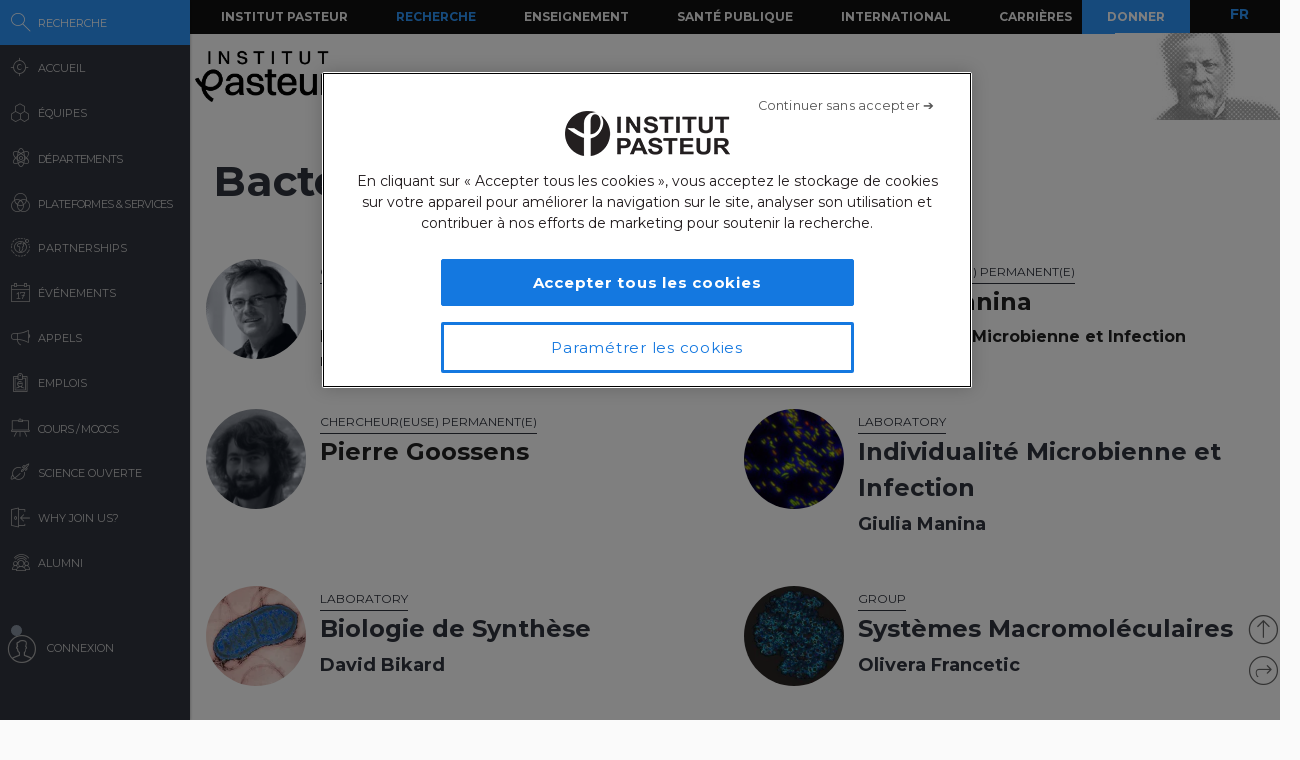

--- FILE ---
content_type: text/html; charset=UTF-8
request_url: https://research.pasteur.fr/fr/scientific_field/bacteriology/page/11/
body_size: 18943
content:
<!DOCTYPE html>
<!--[if IE 7]>
<html class="ie ie7" lang="fr-FR">
<![endif]-->
<!--[if IE 8]>
<html class="ie ie8" lang="fr-FR">
<![endif]-->
<!--[if !(IE 7) | !(IE 8)  ]><!-->
<html lang="fr-FR">
<!--<![endif]-->
<head>
	<meta charset="UTF-8">
	<meta name="author" content="research.pasteur.fr – Institut Pasteur">
	<meta name="viewport" content="initial-scale=1.0, user-scalable=no, width=device-width">
	<!-- Google Tag Manager -->
	<script>(function(w,d,s,l,i){w[l]=w[l]||[];w[l].push({'gtm.start':
	new Date().getTime(),event:'gtm.js'});var f=d.getElementsByTagName(s)[0],
	j=d.createElement(s),dl=l!='dataLayer'?'&l='+l:'';j.async=true;j.src=
	'https://www.googletagmanager.com/gtm.js?id='+i+dl;f.parentNode.insertBefore(j,f);
	})(window,document,'script','dataLayer','GTM-PTKV7MC');</script>
	<!-- End Google Tag Manager -->
	<script>
	  (function(i,s,o,g,r,a,m){i['GoogleAnalyticsObject']=r;i[r]=i[r]||function(){
	  (i[r].q=i[r].q||[]).push(arguments)},i[r].l=1*new Date();a=s.createElement(o),
	  m=s.getElementsByTagName(o)[0];a.async=1;a.src=g;m.parentNode.insertBefore(a,m)
	  })(window,document,'script','//www.google-analytics.com/analytics.js','ga');
	  ga('create', 'UA-62613008-1', 'auto');
	  ga('send', 'pageview');
	</script>
	<!-- Google tag (gtag.js) -->
	<script async src="https://www.googletagmanager.com/gtag/js?id=G-0KT3NN42GC"></script>
	<script>
  		window.dataLayer = window.dataLayer || [];
  		function gtag(){dataLayer.push(arguments);}
  		gtag('js', new Date());	
  		gtag('config', 'G-0KT3NN42GC');
	</script>
			<title>Bacteriology Archives - Page 11 of 16 - Research - Institut Pasteur</title>
	<link rel="icon" type="image/png" href="https://research.pasteur.fr/wp-content/themes/biologyx2/images/favicon/favicon-96x96.png" sizes="96x96" />
	<link rel="icon" type="image/svg+xml" href="https://research.pasteur.fr/wp-content/themes/biologyx2/images/favicon/favicon.svg" />
	<link rel="shortcut icon" href="https://research.pasteur.fr/wp-content/themes/biologyx2/images/favicon/favicon.ico" />
	<link rel="apple-touch-icon" sizes="180x180" href="https://research.pasteur.fr/wp-content/themes/biologyx2/images/favicon/apple-touch-icon.png" />
	<meta name="apple-mobile-web-app-title" content="Research" />
	<link rel="manifest" href="https://research.pasteur.fr/wp-content/themes/biologyx2/images/favicon/site.webmanifest" />
		<!--[if lt IE 9]>
	<script src="https://research.pasteur.fr/wp-content/themes/biologyx2/js/html5.js"></script>
	<![endif]-->
	<meta name='robots' content='index, follow, max-image-preview:large, max-snippet:-1, max-video-preview:-1' />

	<!-- This site is optimized with the Yoast SEO plugin v26.7 - https://yoast.com/wordpress/plugins/seo/ -->
	<link rel="canonical" href="https://research.pasteur.fr/fr/scientific_field/bacteriology/page/11/" />
	<link rel="prev" href="https://research.pasteur.fr/fr/scientific_field/bacteriology/page/10/" />
	<link rel="next" href="https://research.pasteur.fr/fr/scientific_field/bacteriology/page/12/" />
	<meta property="og:locale" content="fr_FR" />
	<meta property="og:type" content="article" />
	<meta property="og:title" content="Bacteriology Archives - Page 11 of 16 - Research" />
	<meta property="og:url" content="https://research.pasteur.fr/fr/scientific_field/bacteriology/" />
	<meta property="og:site_name" content="Research" />
	<meta property="og:image" content="https://research.pasteur.fr/wp-content/uploads/2015/09/research.pasteur.fr_institutpasteur_34456-1.jpg" />
	<meta property="og:image:width" content="2000" />
	<meta property="og:image:height" content="1333" />
	<meta property="og:image:type" content="image/jpeg" />
	<meta name="twitter:card" content="summary_large_image" />
	<script type="application/ld+json" class="yoast-schema-graph">{"@context":"https://schema.org","@graph":[{"@type":"CollectionPage","@id":"https://research.pasteur.fr/fr/scientific_field/bacteriology/","url":"https://research.pasteur.fr/fr/scientific_field/bacteriology/page/11/","name":"Bacteriology Archives - Page 11 of 16 - Research","isPartOf":{"@id":"https://research.pasteur.fr/fr/#website"},"primaryImageOfPage":{"@id":"https://research.pasteur.fr/fr/scientific_field/bacteriology/page/11/#primaryimage"},"image":{"@id":"https://research.pasteur.fr/fr/scientific_field/bacteriology/page/11/#primaryimage"},"thumbnailUrl":"https://research.pasteur.fr/wp-content/uploads/2015/07/research.pasteur.fr_didier.jpg","breadcrumb":{"@id":"https://research.pasteur.fr/fr/scientific_field/bacteriology/page/11/#breadcrumb"},"inLanguage":"fr-FR"},{"@type":"ImageObject","inLanguage":"fr-FR","@id":"https://research.pasteur.fr/fr/scientific_field/bacteriology/page/11/#primaryimage","url":"https://research.pasteur.fr/wp-content/uploads/2015/07/research.pasteur.fr_didier.jpg","contentUrl":"https://research.pasteur.fr/wp-content/uploads/2015/07/research.pasteur.fr_didier.jpg","width":197,"height":236},{"@type":"BreadcrumbList","@id":"https://research.pasteur.fr/fr/scientific_field/bacteriology/page/11/#breadcrumb","itemListElement":[{"@type":"ListItem","position":1,"name":"Home","item":"https://research.pasteur.fr/fr/"},{"@type":"ListItem","position":2,"name":"Microbiology and Infection","item":"https://research.pasteur.fr/fr/scientific_field/microbiology-and-infection/"},{"@type":"ListItem","position":3,"name":"Bacteriology"}]},{"@type":"WebSite","@id":"https://research.pasteur.fr/fr/#website","url":"https://research.pasteur.fr/fr/","name":"Research","description":"Institut Pasteur • Paris • Biologie, micro-organismes, maladies et vaccins","publisher":{"@id":"https://research.pasteur.fr/fr/#organization"},"potentialAction":[{"@type":"SearchAction","target":{"@type":"EntryPoint","urlTemplate":"https://research.pasteur.fr/fr/?s={search_term_string}"},"query-input":{"@type":"PropertyValueSpecification","valueRequired":true,"valueName":"search_term_string"}}],"inLanguage":"fr-FR"},{"@type":"Organization","@id":"https://research.pasteur.fr/fr/#organization","name":"Institut Pasteur","url":"https://research.pasteur.fr/fr/","logo":{"@type":"ImageObject","inLanguage":"fr-FR","@id":"https://research.pasteur.fr/fr/#/schema/logo/image/","url":"https://research.pasteur.fr/wp-content/uploads/2025/01/research_pasteur-logo-solo-new-logo-solo-new.webp","contentUrl":"https://research.pasteur.fr/wp-content/uploads/2025/01/research_pasteur-logo-solo-new-logo-solo-new.webp","width":180,"height":173,"caption":"Institut Pasteur"},"image":{"@id":"https://research.pasteur.fr/fr/#/schema/logo/image/"}}]}</script>
	<!-- / Yoast SEO plugin. -->


<link rel="alternate" type="application/rss+xml" title="Research &raquo; Feed" href="https://research.pasteur.fr/fr/feed/" />
<link rel="alternate" type="application/rss+xml" title="Research &raquo; Comments Feed" href="https://research.pasteur.fr/fr/comments/feed/" />
<link rel="alternate" type="application/rss+xml" title="Research &raquo; Bacteriology Scientific Fields Feed" href="https://research.pasteur.fr/fr/scientific_field/bacteriology/feed/" />
<style id='wp-img-auto-sizes-contain-inline-css' type='text/css'>
img:is([sizes=auto i],[sizes^="auto," i]){contain-intrinsic-size:3000px 1500px}
/*# sourceURL=wp-img-auto-sizes-contain-inline-css */
</style>
<style id='wp-block-library-inline-css' type='text/css'>
:root{
  --wp-block-synced-color:#7a00df;
  --wp-block-synced-color--rgb:122, 0, 223;
  --wp-bound-block-color:var(--wp-block-synced-color);
  --wp-editor-canvas-background:#ddd;
  --wp-admin-theme-color:#007cba;
  --wp-admin-theme-color--rgb:0, 124, 186;
  --wp-admin-theme-color-darker-10:#006ba1;
  --wp-admin-theme-color-darker-10--rgb:0, 107, 160.5;
  --wp-admin-theme-color-darker-20:#005a87;
  --wp-admin-theme-color-darker-20--rgb:0, 90, 135;
  --wp-admin-border-width-focus:2px;
}
@media (min-resolution:192dpi){
  :root{
    --wp-admin-border-width-focus:1.5px;
  }
}
.wp-element-button{
  cursor:pointer;
}

:root .has-very-light-gray-background-color{
  background-color:#eee;
}
:root .has-very-dark-gray-background-color{
  background-color:#313131;
}
:root .has-very-light-gray-color{
  color:#eee;
}
:root .has-very-dark-gray-color{
  color:#313131;
}
:root .has-vivid-green-cyan-to-vivid-cyan-blue-gradient-background{
  background:linear-gradient(135deg, #00d084, #0693e3);
}
:root .has-purple-crush-gradient-background{
  background:linear-gradient(135deg, #34e2e4, #4721fb 50%, #ab1dfe);
}
:root .has-hazy-dawn-gradient-background{
  background:linear-gradient(135deg, #faaca8, #dad0ec);
}
:root .has-subdued-olive-gradient-background{
  background:linear-gradient(135deg, #fafae1, #67a671);
}
:root .has-atomic-cream-gradient-background{
  background:linear-gradient(135deg, #fdd79a, #004a59);
}
:root .has-nightshade-gradient-background{
  background:linear-gradient(135deg, #330968, #31cdcf);
}
:root .has-midnight-gradient-background{
  background:linear-gradient(135deg, #020381, #2874fc);
}
:root{
  --wp--preset--font-size--normal:16px;
  --wp--preset--font-size--huge:42px;
}

.has-regular-font-size{
  font-size:1em;
}

.has-larger-font-size{
  font-size:2.625em;
}

.has-normal-font-size{
  font-size:var(--wp--preset--font-size--normal);
}

.has-huge-font-size{
  font-size:var(--wp--preset--font-size--huge);
}

.has-text-align-center{
  text-align:center;
}

.has-text-align-left{
  text-align:left;
}

.has-text-align-right{
  text-align:right;
}

.has-fit-text{
  white-space:nowrap !important;
}

#end-resizable-editor-section{
  display:none;
}

.aligncenter{
  clear:both;
}

.items-justified-left{
  justify-content:flex-start;
}

.items-justified-center{
  justify-content:center;
}

.items-justified-right{
  justify-content:flex-end;
}

.items-justified-space-between{
  justify-content:space-between;
}

.screen-reader-text{
  border:0;
  clip-path:inset(50%);
  height:1px;
  margin:-1px;
  overflow:hidden;
  padding:0;
  position:absolute;
  width:1px;
  word-wrap:normal !important;
}

.screen-reader-text:focus{
  background-color:#ddd;
  clip-path:none;
  color:#444;
  display:block;
  font-size:1em;
  height:auto;
  left:5px;
  line-height:normal;
  padding:15px 23px 14px;
  text-decoration:none;
  top:5px;
  width:auto;
  z-index:100000;
}
html :where(.has-border-color){
  border-style:solid;
}

html :where([style*=border-top-color]){
  border-top-style:solid;
}

html :where([style*=border-right-color]){
  border-right-style:solid;
}

html :where([style*=border-bottom-color]){
  border-bottom-style:solid;
}

html :where([style*=border-left-color]){
  border-left-style:solid;
}

html :where([style*=border-width]){
  border-style:solid;
}

html :where([style*=border-top-width]){
  border-top-style:solid;
}

html :where([style*=border-right-width]){
  border-right-style:solid;
}

html :where([style*=border-bottom-width]){
  border-bottom-style:solid;
}

html :where([style*=border-left-width]){
  border-left-style:solid;
}
html :where(img[class*=wp-image-]){
  height:auto;
  max-width:100%;
}
:where(figure){
  margin:0 0 1em;
}

html :where(.is-position-sticky){
  --wp-admin--admin-bar--position-offset:var(--wp-admin--admin-bar--height, 0px);
}

@media screen and (max-width:600px){
  html :where(.is-position-sticky){
    --wp-admin--admin-bar--position-offset:0px;
  }
}

/*# sourceURL=wp-block-library-inline-css */
</style><style id='global-styles-inline-css' type='text/css'>
:root{--wp--preset--aspect-ratio--square: 1;--wp--preset--aspect-ratio--4-3: 4/3;--wp--preset--aspect-ratio--3-4: 3/4;--wp--preset--aspect-ratio--3-2: 3/2;--wp--preset--aspect-ratio--2-3: 2/3;--wp--preset--aspect-ratio--16-9: 16/9;--wp--preset--aspect-ratio--9-16: 9/16;--wp--preset--color--black: #000000;--wp--preset--color--cyan-bluish-gray: #abb8c3;--wp--preset--color--white: #ffffff;--wp--preset--color--pale-pink: #f78da7;--wp--preset--color--vivid-red: #cf2e2e;--wp--preset--color--luminous-vivid-orange: #ff6900;--wp--preset--color--luminous-vivid-amber: #fcb900;--wp--preset--color--light-green-cyan: #7bdcb5;--wp--preset--color--vivid-green-cyan: #00d084;--wp--preset--color--pale-cyan-blue: #8ed1fc;--wp--preset--color--vivid-cyan-blue: #0693e3;--wp--preset--color--vivid-purple: #9b51e0;--wp--preset--gradient--vivid-cyan-blue-to-vivid-purple: linear-gradient(135deg,rgb(6,147,227) 0%,rgb(155,81,224) 100%);--wp--preset--gradient--light-green-cyan-to-vivid-green-cyan: linear-gradient(135deg,rgb(122,220,180) 0%,rgb(0,208,130) 100%);--wp--preset--gradient--luminous-vivid-amber-to-luminous-vivid-orange: linear-gradient(135deg,rgb(252,185,0) 0%,rgb(255,105,0) 100%);--wp--preset--gradient--luminous-vivid-orange-to-vivid-red: linear-gradient(135deg,rgb(255,105,0) 0%,rgb(207,46,46) 100%);--wp--preset--gradient--very-light-gray-to-cyan-bluish-gray: linear-gradient(135deg,rgb(238,238,238) 0%,rgb(169,184,195) 100%);--wp--preset--gradient--cool-to-warm-spectrum: linear-gradient(135deg,rgb(74,234,220) 0%,rgb(151,120,209) 20%,rgb(207,42,186) 40%,rgb(238,44,130) 60%,rgb(251,105,98) 80%,rgb(254,248,76) 100%);--wp--preset--gradient--blush-light-purple: linear-gradient(135deg,rgb(255,206,236) 0%,rgb(152,150,240) 100%);--wp--preset--gradient--blush-bordeaux: linear-gradient(135deg,rgb(254,205,165) 0%,rgb(254,45,45) 50%,rgb(107,0,62) 100%);--wp--preset--gradient--luminous-dusk: linear-gradient(135deg,rgb(255,203,112) 0%,rgb(199,81,192) 50%,rgb(65,88,208) 100%);--wp--preset--gradient--pale-ocean: linear-gradient(135deg,rgb(255,245,203) 0%,rgb(182,227,212) 50%,rgb(51,167,181) 100%);--wp--preset--gradient--electric-grass: linear-gradient(135deg,rgb(202,248,128) 0%,rgb(113,206,126) 100%);--wp--preset--gradient--midnight: linear-gradient(135deg,rgb(2,3,129) 0%,rgb(40,116,252) 100%);--wp--preset--font-size--small: 13px;--wp--preset--font-size--medium: 20px;--wp--preset--font-size--large: 36px;--wp--preset--font-size--x-large: 42px;--wp--preset--spacing--20: 0.44rem;--wp--preset--spacing--30: 0.67rem;--wp--preset--spacing--40: 1rem;--wp--preset--spacing--50: 1.5rem;--wp--preset--spacing--60: 2.25rem;--wp--preset--spacing--70: 3.38rem;--wp--preset--spacing--80: 5.06rem;--wp--preset--shadow--natural: 6px 6px 9px rgba(0, 0, 0, 0.2);--wp--preset--shadow--deep: 12px 12px 50px rgba(0, 0, 0, 0.4);--wp--preset--shadow--sharp: 6px 6px 0px rgba(0, 0, 0, 0.2);--wp--preset--shadow--outlined: 6px 6px 0px -3px rgb(255, 255, 255), 6px 6px rgb(0, 0, 0);--wp--preset--shadow--crisp: 6px 6px 0px rgb(0, 0, 0);}:where(.is-layout-flex){gap: 0.5em;}:where(.is-layout-grid){gap: 0.5em;}body .is-layout-flex{display: flex;}.is-layout-flex{flex-wrap: wrap;align-items: center;}.is-layout-flex > :is(*, div){margin: 0;}body .is-layout-grid{display: grid;}.is-layout-grid > :is(*, div){margin: 0;}:where(.wp-block-columns.is-layout-flex){gap: 2em;}:where(.wp-block-columns.is-layout-grid){gap: 2em;}:where(.wp-block-post-template.is-layout-flex){gap: 1.25em;}:where(.wp-block-post-template.is-layout-grid){gap: 1.25em;}.has-black-color{color: var(--wp--preset--color--black) !important;}.has-cyan-bluish-gray-color{color: var(--wp--preset--color--cyan-bluish-gray) !important;}.has-white-color{color: var(--wp--preset--color--white) !important;}.has-pale-pink-color{color: var(--wp--preset--color--pale-pink) !important;}.has-vivid-red-color{color: var(--wp--preset--color--vivid-red) !important;}.has-luminous-vivid-orange-color{color: var(--wp--preset--color--luminous-vivid-orange) !important;}.has-luminous-vivid-amber-color{color: var(--wp--preset--color--luminous-vivid-amber) !important;}.has-light-green-cyan-color{color: var(--wp--preset--color--light-green-cyan) !important;}.has-vivid-green-cyan-color{color: var(--wp--preset--color--vivid-green-cyan) !important;}.has-pale-cyan-blue-color{color: var(--wp--preset--color--pale-cyan-blue) !important;}.has-vivid-cyan-blue-color{color: var(--wp--preset--color--vivid-cyan-blue) !important;}.has-vivid-purple-color{color: var(--wp--preset--color--vivid-purple) !important;}.has-black-background-color{background-color: var(--wp--preset--color--black) !important;}.has-cyan-bluish-gray-background-color{background-color: var(--wp--preset--color--cyan-bluish-gray) !important;}.has-white-background-color{background-color: var(--wp--preset--color--white) !important;}.has-pale-pink-background-color{background-color: var(--wp--preset--color--pale-pink) !important;}.has-vivid-red-background-color{background-color: var(--wp--preset--color--vivid-red) !important;}.has-luminous-vivid-orange-background-color{background-color: var(--wp--preset--color--luminous-vivid-orange) !important;}.has-luminous-vivid-amber-background-color{background-color: var(--wp--preset--color--luminous-vivid-amber) !important;}.has-light-green-cyan-background-color{background-color: var(--wp--preset--color--light-green-cyan) !important;}.has-vivid-green-cyan-background-color{background-color: var(--wp--preset--color--vivid-green-cyan) !important;}.has-pale-cyan-blue-background-color{background-color: var(--wp--preset--color--pale-cyan-blue) !important;}.has-vivid-cyan-blue-background-color{background-color: var(--wp--preset--color--vivid-cyan-blue) !important;}.has-vivid-purple-background-color{background-color: var(--wp--preset--color--vivid-purple) !important;}.has-black-border-color{border-color: var(--wp--preset--color--black) !important;}.has-cyan-bluish-gray-border-color{border-color: var(--wp--preset--color--cyan-bluish-gray) !important;}.has-white-border-color{border-color: var(--wp--preset--color--white) !important;}.has-pale-pink-border-color{border-color: var(--wp--preset--color--pale-pink) !important;}.has-vivid-red-border-color{border-color: var(--wp--preset--color--vivid-red) !important;}.has-luminous-vivid-orange-border-color{border-color: var(--wp--preset--color--luminous-vivid-orange) !important;}.has-luminous-vivid-amber-border-color{border-color: var(--wp--preset--color--luminous-vivid-amber) !important;}.has-light-green-cyan-border-color{border-color: var(--wp--preset--color--light-green-cyan) !important;}.has-vivid-green-cyan-border-color{border-color: var(--wp--preset--color--vivid-green-cyan) !important;}.has-pale-cyan-blue-border-color{border-color: var(--wp--preset--color--pale-cyan-blue) !important;}.has-vivid-cyan-blue-border-color{border-color: var(--wp--preset--color--vivid-cyan-blue) !important;}.has-vivid-purple-border-color{border-color: var(--wp--preset--color--vivid-purple) !important;}.has-vivid-cyan-blue-to-vivid-purple-gradient-background{background: var(--wp--preset--gradient--vivid-cyan-blue-to-vivid-purple) !important;}.has-light-green-cyan-to-vivid-green-cyan-gradient-background{background: var(--wp--preset--gradient--light-green-cyan-to-vivid-green-cyan) !important;}.has-luminous-vivid-amber-to-luminous-vivid-orange-gradient-background{background: var(--wp--preset--gradient--luminous-vivid-amber-to-luminous-vivid-orange) !important;}.has-luminous-vivid-orange-to-vivid-red-gradient-background{background: var(--wp--preset--gradient--luminous-vivid-orange-to-vivid-red) !important;}.has-very-light-gray-to-cyan-bluish-gray-gradient-background{background: var(--wp--preset--gradient--very-light-gray-to-cyan-bluish-gray) !important;}.has-cool-to-warm-spectrum-gradient-background{background: var(--wp--preset--gradient--cool-to-warm-spectrum) !important;}.has-blush-light-purple-gradient-background{background: var(--wp--preset--gradient--blush-light-purple) !important;}.has-blush-bordeaux-gradient-background{background: var(--wp--preset--gradient--blush-bordeaux) !important;}.has-luminous-dusk-gradient-background{background: var(--wp--preset--gradient--luminous-dusk) !important;}.has-pale-ocean-gradient-background{background: var(--wp--preset--gradient--pale-ocean) !important;}.has-electric-grass-gradient-background{background: var(--wp--preset--gradient--electric-grass) !important;}.has-midnight-gradient-background{background: var(--wp--preset--gradient--midnight) !important;}.has-small-font-size{font-size: var(--wp--preset--font-size--small) !important;}.has-medium-font-size{font-size: var(--wp--preset--font-size--medium) !important;}.has-large-font-size{font-size: var(--wp--preset--font-size--large) !important;}.has-x-large-font-size{font-size: var(--wp--preset--font-size--x-large) !important;}
/*# sourceURL=global-styles-inline-css */
</style>
<style id='core-block-supports-inline-css' type='text/css'>
/**
 * Core styles: block-supports
 */

/*# sourceURL=core-block-supports-inline-css */
</style>

<style id='classic-theme-styles-inline-css' type='text/css'>
/**
 * These rules are needed for backwards compatibility.
 * They should match the button element rules in the base theme.json file.
 */
.wp-block-button__link {
	color: #ffffff;
	background-color: #32373c;
	border-radius: 9999px; /* 100% causes an oval, but any explicit but really high value retains the pill shape. */

	/* This needs a low specificity so it won't override the rules from the button element if defined in theme.json. */
	box-shadow: none;
	text-decoration: none;

	/* The extra 2px are added to size solids the same as the outline versions.*/
	padding: calc(0.667em + 2px) calc(1.333em + 2px);

	font-size: 1.125em;
}

.wp-block-file__button {
	background: #32373c;
	color: #ffffff;
	text-decoration: none;
}

/*# sourceURL=/wp-includes/css/classic-themes.css */
</style>
<link rel='stylesheet' id='biologyx-style-css' href='https://research.pasteur.fr/wp-content/themes/biologyx2/style.css' type='text/css' media='all' />
<script type="text/javascript" src="https://research.pasteur.fr/wp-content/plugins/ewww-image-optimizer/includes/check-webp.js" id="ewww-webp-check-script-js" async="async" data-wp-strategy="async"></script>
<script type="text/javascript" src="https://research.pasteur.fr/wp-content/themes/biologyx2/js/js.cookie.js" id="js-cookie-js"></script>
<script type="text/javascript" src="https://research.pasteur.fr/wp-includes/js/jquery/jquery.js" id="jquery-core-js"></script>
<script type="text/javascript" src="https://research.pasteur.fr/wp-includes/js/jquery/jquery-migrate.js" id="jquery-migrate-js"></script>
<script type="text/javascript" src="https://research.pasteur.fr/wp-content/themes/biologyx2/js/atc.min.js" id="addtocalendar-js"></script>
<script type="text/javascript" src="https://research.pasteur.fr/wp-content/themes/biologyx2/js/scripts.js" id="my-script-js"></script>
<link rel="https://api.w.org/" href="https://research.pasteur.fr/fr/wp-json/" /><link rel="EditURI" type="application/rsd+xml" title="RSD" href="https://research.pasteur.fr/xmlrpc.php?rsd" />
<meta name="generator" content="WordPress 6.9" />
<link hreflang="en" href="https://research.pasteur.fr/en/scientific_field/bacteriology/page/11/" rel="alternate" />
<link hreflang="fr" href="https://research.pasteur.fr/fr/scientific_field/bacteriology/page/11/" rel="alternate" />
<link hreflang="x-default" href="https://research.pasteur.fr/en/scientific_field/bacteriology/page/11/" rel="alternate" />
<meta name="generator" content="qTranslate-XT 3.15.4" />
<style>.wp-block-gallery.is-cropped .blocks-gallery-item picture{height:100%;width:100%;}</style>	<link href="https://fonts.googleapis.com/css?family=Montserrat:400,700&display=swap" rel="stylesheet">	
		<script type="text/javascript">		
		var curLang = 'fr';
		//var uid = '0';

		var gmarkers = [];
		var myMarkers = new Array();

		function setMarkers(map, markers) {
	        for (var i = 0; i < markers.length; i++) {
		        var sites = markers[i];

				if (sites[7] == 'Network'){
					var myIcon = new google.maps.MarkerImage('https://research.pasteur.fr/wp-content/themes/biologyx2/images/gmaps/marker-blue.png', null, null, null, new google.maps.Size(17,17));
					var image = {
					    url: 'https://research.pasteur.fr/wp-content/themes/biologyx2/images/gmaps/marker-blue.png',
					    // This marker is 20 pixels wide by 32 pixels high.
					    size: new google.maps.Size(17, 17),
					    scaledSize: new google.maps.Size(17, 17),
					    // The origin for this image is (0, 0).
					    origin: new google.maps.Point(0, 0),
					    // The anchor for this image is the base of the flagpole at (0, 32).
					    anchor: new google.maps.Point(8, 8)
					  };
				}else{
					var myIcon = new google.maps.MarkerImage('https://research.pasteur.fr/wp-content/themes/biologyx2/images/gmaps/marker-red.png', null, null, null, new google.maps.Size(17,17));
				}

				var latiRand = sites[1] ;
				var longRand = sites[2] ;

	            var siteLatLng = new google.maps.LatLng( latiRand , longRand );

	            marker = new google.maps.Marker({
	                position: siteLatLng,
	                map: map,
	                title: sites[0],
	                icon: image,
	                animation : google.maps.Animation.DROP,
	                html: '<div class="map-content" ><div class="map-img"><a class="loadnet" href="'+sites[6]+'"><img src="'+sites[4]+'"></a></div><div class="map-title"><h3 class="small-margin"><a class="loadnet" href="'+sites[6]+'">'+sites[3]+'</a></h3>'+sites[8]+'</div></br>'+sites[5]+'</br></div>'
	            });

	            google.maps.event.addListener(marker, "mouseover", function () {

	                infowindow.setContent(this.html);
	                infowindow.open(map, this);

	            });
				gmarkers.push(marker);
	        }
	    }
	</script>
	<script async defer src="https://maps.googleapis.com/maps/api/js?key=AIzaSyDbNdyWxJ3JtAN60Y6dg9OGiIqEEigUgbQ"></script>
</head>

<body class="archive paged tax-scientific_field term-bacteriology term-3697 paged-11 wp-theme-biologyx2 0 external scroll-bared open 18.191.95.230">
	<!-- Google Tag Manager (noscript) -->
	<noscript><iframe src="https://www.googletagmanager.com/ns.html?id=GTM-PTKV7MC"
	height="0" width="0" style="display:none;visibility:hidden"></iframe></noscript>
	<!-- End Google Tag Manager (noscript) -->
	
	<div id="page" class="hfeed site ajax">


		<div id="mobile-menu">
			<div class="container">
				<div class="bar1 bars"></div>
				<div class="bar2 bars"></div>
				<div class="bar3 bars"></div>
			</div>
		</div>




		<div id="lbar" role="menu" class="open">

			<div id="togglebar">
				<div class="ham-btn center-all">
					<div class="bar1 bars"></div>
					<div class="bar2 bars"></div>
					<div class="bar3 bars"></div>
				</div>
			</div>

			<div class="relwrap">

				<nav id="main-nav" role="navigation" class="scroll-bared">
					<ul id="first-menu">

						<li class="blue">
							<div id="search-button" data-icon="-" class="ibutton icon">
								<div class="aname">Recherche</div>
							</div>
						</li>
						<li>
							<a href="https://research.pasteur.fr/fr" data-icon="&#xe015;" class="ibutton icon">
								<div class="aname">Accueil</div>
							</a>
						</li>

						<li>
							<a href="https://research.pasteur.fr/fr/teams-heads" data-icon="z" class="ibutton icon">
								<div class="aname">Équipes</div>
							</a>
						</li>

						<li>
							<a href="https://research.pasteur.fr/fr/departments" data-icon="2" class="ibutton icon">
								<div class="aname big">Départements</div>
							</a>
						</li>

						<li>
							<a href="https://research.pasteur.fr/fr/centers"  data-icon="Z" class="ibutton icon">
								<div class="aname big">Plateformes & Services</div>
							</a>
						</li>
						
						<li>
							<a href="https://research.pasteur.fr/fr/partnerships" data-icon="q" class="ibutton icon">
								<div class="aname">Partnerships</div>
							</a>
						</li>

						<li>
							<a href="https://research.pasteur.fr/fr/events" data-icon="l" class="ibutton icon">
								<div class="aname">Événements</div>
							</a>
						</li>
						
						
					
						
												
						 
						
						<li>
							<a href="https://research.pasteur.fr/fr/calls" data-icon="R" class="ibutton icon">
								<div class="aname">Appels</div>
							</a>
						</li>
						<li>
							<a href="https://research.pasteur.fr/fr/jobs" data-icon="&#xe008;" class="ibutton icon">
								<div class="aname">Emplois</div>
							</a>
						</li>
						<li>
							<a href="https://research.pasteur.fr/fr/courses" data-icon="&#xe01b;" class="ibutton icon">
								<div class="aname big">Cours / MOOCs</div>
							</a>
						</li>
						
						<li>
							<a href="https://research.pasteur.fr/fr/open-science" data-icon="&#xe04b;" class="ibutton icon">
								<div class="aname">Science Ouverte</div>
							</a>
						</li>						
						
						<li>
							<a href="https://research.pasteur.fr/fr/welcome" data-icon="&#xe000;" class="ibutton icon">
								<div class="aname">Why join us?</div>
							</a>
						</li>
						<li>
							<a href="https://research.pasteur.fr/fr/alumni" data-icon="w" class="ibutton icon">
								<div class="aname">Alumni</div>
							</a>
						</li>
													<li class="login">
								<a id="login-btn" href="https://research.pasteur.fr/fr/connect" data-icon="a" class="ibutton icon no-ajax">
									<div class="aname">Connexion</div>
								</a>
							</li>
												<div id="lang-btn-mobile">
							
<ul class="language-chooser language-chooser-text qtranxs_language_chooser" id="qtranslate-chooser">
<li class="lang-en"><a href="https://research.pasteur.fr/en/scientific_field/bacteriology/page/11/" title="EN (en)" class="qtranxs_text qtranxs_text_en"><span>EN</span></a></li>
<li class="lang-fr active"><a href="https://research.pasteur.fr/fr/scientific_field/bacteriology/page/11/" title="FR (fr)" class="qtranxs_text qtranxs_text_fr"><span>FR</span></a></li>
</ul><div class="qtranxs_widget_end"></div>
						</div>
					</ul>

				</nav>

			</div>
		</div>


		<div id="pasteur-n" class="site-header">
			
			<div id="navbar" class="navbar">
				<nav id="site-navigation" class="navigation main-navigation">
					<h3 class="menu-toggle">Menu</h3>
					<a class="screen-reader-text skip-link" href="#content" title="Aller au contenu">Aller au contenu</a>
					<div class="menu-global-menu-container"><ul id="menu-global-menu" class="nav-menu"><li id="menu-item-47716" class="menu-item menu-item-type-custom menu-item-object-custom menu-item-47716"><a href="https://www.pasteur.fr/fr">Institut Pasteur</a></li>
<li id="menu-item-3782" class="active menu-item menu-item-type-post_type menu-item-object-page menu-item-home menu-item-3782"><a href="https://research.pasteur.fr/fr/">Recherche</a></li>
<li id="menu-item-3796" class="menu-item menu-item-type-custom menu-item-object-custom menu-item-3796"><a href="https://www.pasteur.fr/fr/enseignement">Enseignement</a></li>
<li id="menu-item-3795" class="menu-item menu-item-type-custom menu-item-object-custom menu-item-3795"><a href="https://www.pasteur.fr/fr/sante-publique">Santé Publique</a></li>
<li id="menu-item-17973" class="menu-item menu-item-type-custom menu-item-object-custom menu-item-17973"><a href="https://www.pasteur.fr/fr/international">International</a></li>
<li id="menu-item-3797" class="menu-item menu-item-type-custom menu-item-object-custom menu-item-3797"><a href="https://www.pasteur.fr/fr/carrieres">Carrières</a></li>
</ul></div>					
					<a id="donate" href="https://don.pasteur.fr" target="_blank">Donner</a>
				</nav><!-- #site-navigation -->
			</div><!-- #navbar -->
			
			
			<div class="sub-menu-wrap">
				<a href="http://www.pasteur.fr/en">
					<div id="iplogo"></div>
				</a>
				
	
								
				
				<div id="head-pasteur"></div>
				<div class="clear"></div>
			</div>

			
		</div><!-- #pasteur-n -->

		<div id="loading-layer">
			<div id="anim-loading-layer">
				<div class="svgloader" title="0">
				  <svg version="1.1" id="Layer_1" xmlns="http://www.w3.org/2000/svg" xmlns:xlink="http://www.w3.org/1999/xlink" x="0px" y="0px"
				     width="24px" height="30px" viewBox="0 0 24 30" style="enable-background:new 0 0 50 50;" xml:space="preserve">
				    <rect x="0" y="13" width="4" height="5" fill="#333">
				      <animate attributeName="height" attributeType="XML"
				        values="5;21;5"
				        begin="0s" dur="1s" repeatCount="indefinite" />
				      <animate attributeName="y" attributeType="XML"
				        values="13; 5; 13"
				        begin="0s" dur="1s" repeatCount="indefinite" />
				    </rect>
				    <rect x="10" y="13" width="4" height="5" fill="#333">
				      <animate attributeName="height" attributeType="XML"
				        values="5;21;5"
				        begin="0.15s" dur="1s" repeatCount="indefinite" />
				      <animate attributeName="y" attributeType="XML"
				        values="13; 5; 13"
				        begin="0.15s" dur="1s" repeatCount="indefinite" />
				    </rect>
				    <rect x="20" y="13" width="4" height="5" fill="#333">
				      <animate attributeName="height" attributeType="XML"
				        values="5;21;5"
				        begin="0.3s" dur="1s" repeatCount="indefinite" />
				      <animate attributeName="y" attributeType="XML"
				        values="13; 5; 13"
				        begin="0.3s" dur="1s" repeatCount="indefinite" />
				    </rect>
				  </svg>
				</div>
			</div>
		</div>

		<div id="search-wrap" class="scroll-bared ">

			<div id="seach-wrap-close" data-icon="&#xe01e;" class="btn close hover-label" data-txt="Fermer"></div>

			<div class="ui-wrap">

				<div id="search-header">

				<div id="anim-searching-layer">
					<div class="svgloader" title="0">
					  <svg version="1.1" id="Layer_1" xmlns="http://www.w3.org/2000/svg" xmlns:xlink="http://www.w3.org/1999/xlink" x="0px" y="0px"
					     width="24px" height="30px" viewBox="0 0 24 30" style="enable-background:new 0 0 50 50;" xml:space="preserve">
					    <rect x="0" y="13" width="4" height="5" fill="#333">
					      <animate attributeName="height" attributeType="XML"
					        values="5;21;5"
					        begin="0s" dur="1s" repeatCount="indefinite" />
					      <animate attributeName="y" attributeType="XML"
					        values="13; 5; 13"
					        begin="0s" dur="1s" repeatCount="indefinite" />
					    </rect>
					    <rect x="10" y="13" width="4" height="5" fill="#333">
					      <animate attributeName="height" attributeType="XML"
					        values="5;21;5"
					        begin="0.15s" dur="1s" repeatCount="indefinite" />
					      <animate attributeName="y" attributeType="XML"
					        values="13; 5; 13"
					        begin="0.15s" dur="1s" repeatCount="indefinite" />
					    </rect>
					    <rect x="20" y="13" width="4" height="5" fill="#333">
					      <animate attributeName="height" attributeType="XML"
					        values="5;21;5"
					        begin="0.3s" dur="1s" repeatCount="indefinite" />
					      <animate attributeName="y" attributeType="XML"
					        values="13; 5; 13"
					        begin="0.3s" dur="1s" repeatCount="indefinite" />
					    </rect>
					  </svg>
					</div>
				</div>

				
				<div id="search-form-part" class="active">

											<div id="slabel">Tapez votre recherche ici</div>
					
					<form method="get" class="menu-search-form" action="https://research.pasteur.fr/fr/">
						<input class="main-search" type="text" name="s" id="s" onkeypress="return event.keyCode != 13;" onfocus="if(this.value == 'Recherche') { this.value = ''; }" onfocusout="if(this.value == '') { this.value = 'Recherche'; }" value="Recherche"/>
					</form>


					<div id="search-adv">

					<div id="flabel" class="icon-tags"></div>
						<ul>
							<li class="s-tag" data-url="https://research.pasteur.fr/fr/teams-heads" data-pt="team+nrc+whocc">Équipes</li>
							<li class="s-tag" data-url="https://research.pasteur.fr/fr/member" data-pt="member">Membres</li>
							<li class="s-tag" data-url="https://research.pasteur.fr/fr/projects" data-pt="project+riip_project">Projets</li>
							<li class="s-tag" data-url="https://research.pasteur.fr/fr/events" data-pt="event">Événements</li>
							<li class="s-tag" data-url="https://research.pasteur.fr/fr/calls" data-pt="call">Appels</li>
							<li class="s-tag" data-url="https://research.pasteur.fr/fr/jobs" data-pt="job">Emplois</li>
							<li class="s-tag" data-url="https://research.pasteur.fr/fr/publication" data-pt="publication">publications</li>
							<li class="s-tag" data-url="https://research.pasteur.fr/fr/tools-software" data-pt="software">Logiciel</li>
							<li class="s-tag" data-url="https://research.pasteur.fr/fr/tools-software" data-pt="tool">Outils</li>
							<li class="s-tag" data-url="https://research.pasteur.fr/fr/ip-network" data-pt="riip_member+riip_project+network">Réseau</li>
							<li class="s-tag" data-url="https://research.pasteur.fr/fr/equipment" data-pt="equipment">Équipement</li>
						</ul>

					</div>
				</div>

								
				<div class="search-help">

					<h3>Un petit guide pour l'utilisation de la recherche avancée :</h3>
					<ul>
						<li>
							<strong>Tip 1.</strong> Utilisez <strong>""</strong> afin de chercher une expression exacte.<br>
							Exemple : <strong>"division cellulaire"</strong>
						</li>
						<li>
							<strong>Tip 2.</strong> Utilisez <strong>+</strong> afin de rendre obligatoire la présence d'un mot.<br>
							Exemple : <strong>+cellule +stem</strong>
						</li>
						<li>
							<strong>Tip 3.</strong> Utilisez <strong>+ et -</strong> afin de forcer une inclusion ou exclusion d'un mot.<br>
							Exemple : <strong>+cellule -stem</strong>
						</li>						
					</ul>
				</div>				

				<div id="search-advanced" class="clear ui">

					<div class="search-section">
						<div id="adv-search-description">e.g. searching for members in projects tagged cancer</div>
					</div>

					<div id="adv-ui-container" class="clear">

						<div class="double-switch centered">
							<div class="label left">Rechercher</div>
							<div class="box"><div class="bullet"></div></div>
							<div class="label right">Compteur</div>
						</div>

						<div id="adv-relation-bar"></div>

						<div id="adv-relation">
							<div class="compact-switch">
								<div class="item active">IN</div>
								<div class="item">OUT</div>
							</div>
						</div>

						<div id="adv-left-side" class="side">

							<div class="side-label">Contenu 1</div>

							<ul class="filter single">
								<label>Content Type</label>
								<li class="post_type active" data-pt="member">member</li>
								<li class="post_type" data-pt="team">team</li>
								<li class="post_type" data-pt="department">department</li>
								<li class="post_type" data-pt="center">center</li>
								<li class="post_type" data-pt="program_project">program_project</li>
								<li class="post_type" data-pt="nrc">nrc</li>
								<li class="post_type" data-pt="whocc">whocc</li>
								<li class="post_type" data-pt="project">project</li>
								<li class="post_type" data-pt="software">software</li>
								<li class="post_type" data-pt="tool">tool</li>
								<li class="post_type" data-pt="patent">patent</li>
							</ul>

							<ul class="filter taxo taxonomy-picker-load">
								<label>Keywords</label>
							</ul>

							<ul class="depend filter member job riip_member call position multiple"><label>Positions</label><li class="position" data-id="4223">Personnel Administratif</li><li class="position" data-id="6201">Chargé(e) de Recherche Expert</li><li class="position" data-id="6202">Directeur(trice) de Recherche</li><li class="position" data-id="4729">Assistant(e) de Recherche Clinique</li><li class="position" data-id="8651">Infirmier(e) de Recherche Clinique</li><li class="position" data-id="7825">Chercheur(euse) Clinicien(ne)</li><li class="position" data-id="7473">Manager de département</li><li class="position" data-id="8704">Etudiant(e) en alternance</li><li class="position" data-id="6203">Professeur(e)</li><li class="position" data-id="7775">Professeur Honoraire</li><li class="position" data-id="5173">Aide technique</li><li class="position" data-id="5389">Etudiant(e) en Master</li><li class="position" data-id="9179">MD-PhD</li><li class="position" data-id="8638">Personnel médical</li><li class="position" data-id="5493">Chercheur(euse) Contractuel(le)</li><li class="position" data-id="8637">Personnel infirmier</li><li class="position" data-id="4719">Chercheur(euse) Permanent(e)</li><li class="position" data-id="5899">Pharmacien(ne)</li><li class="position" data-id="56">Etudiant(e) en thèse</li><li class="position" data-id="5762">Médecin</li><li class="position" data-id="55">Post-doctorant(e)</li><li class="position" data-id="8067">Prize</li><li class="position" data-id="4697">Chef(fe) de Projet</li><li class="position" data-id="6200">Chargé(e) de Recherche</li><li class="position" data-id="685">Ingénieur(e) de Recherche</li><li class="position" data-id="5145">Chercheur(euse) Retraité(e)</li><li class="position" data-id="302">Technicien(ne)</li><li class="position" data-id="57">Etudiant(e)</li><li class="position" data-id="5900">Vétérinaire</li><li class="position" data-id="5255">Visiteur(euse) Scientifique</li></ul><ul class="depend filter member job riip_member call appointment multiple"><label>Appointments</label><li class="appointment" data-id="4726">Directeur(trice) Adjoint(e) de Centre</li><li class="appointment" data-id="4722">Directeur(trice) Adjoint(e) de Départment</li><li class="appointment" data-id="4724">Directeur(trice) Adjoint(e) de Centre National de Référence</li><li class="appointment" data-id="6418">Directeur(trice) Adjoint(e) de Plateforme</li><li class="appointment" data-id="4725">Directeur(trice) de Centre</li><li class="appointment" data-id="4721">Directeur(trice) de Départment</li><li class="appointment" data-id="5351">Directeur(trice) d'Institut</li><li class="appointment" data-id="4723">Directeur(trice) de Centre National de Référence</li><li class="appointment" data-id="4731">Chef(fe) de Groupe</li><li class="appointment" data-id="4728">Responsable de Plateforme</li><li class="appointment" data-id="6632">Responsable opérationnel et administratif</li><li class="appointment" data-id="4730">Responsable de Structure</li><li class="appointment" data-id="4928">Président(e) d'honneur de Département</li><li class="appointment" data-id="4727">Coordinateur(trice) du Labex</li></ul><ul class="depend filter team type_of_team multiple" style="display: none;"><label>Type of team</label><li class="type_of_team" data-id="Laboratory">Laboratory</li><li class="type_of_team" data-id="UMR">UMR</li><li class="type_of_team" data-id="UTechS">UTechS</li><li class="type_of_team" data-id="G5">Junior Group (G5)</li><li class="type_of_team" data-id="Pole">Technological Pole</li><li class="type_of_team" data-id="Platform">Platform</li><li class="type_of_team" data-id="Collection">Collection</li><li class="type_of_team" data-id="Group">Group</li></ul>
						</div>


						<div id="adv-right-side" class="side">

							<div class="side-label">Contenu 2</div>

							<ul class="filter single">
								<label>Content Type</label>
								<li class="post_type" data-pt="member">member</li>
								<li class="post_type active" data-pt="team">team</li>
								<li class="post_type" data-pt="department">department</li>
								<li class="post_type" data-pt="center">center</li>
								<li class="post_type" data-pt="program_project">program_project</li>
								<li class="post_type" data-pt="nrc">nrc</li>
								<li class="post_type" data-pt="whocc">whocc</li>
								<li class="post_type" data-pt="project">project</li>
								<li class="post_type" data-pt="software">software</li>
								<li class="post_type" data-pt="tool">tool</li>
								<li class="post_type" data-pt="patent">patent</li>
							</ul>

							<ul class="filter taxo taxonomy-picker-load">
								<label>Keywords</label>
							</ul>

							<ul class="depend filter member job riip_member call position multiple"><label>Positions</label><li class="position" data-id="4223">Personnel Administratif</li><li class="position" data-id="6201">Chargé(e) de Recherche Expert</li><li class="position" data-id="6202">Directeur(trice) de Recherche</li><li class="position" data-id="4729">Assistant(e) de Recherche Clinique</li><li class="position" data-id="8651">Infirmier(e) de Recherche Clinique</li><li class="position" data-id="7825">Chercheur(euse) Clinicien(ne)</li><li class="position" data-id="7473">Manager de département</li><li class="position" data-id="8704">Etudiant(e) en alternance</li><li class="position" data-id="6203">Professeur(e)</li><li class="position" data-id="7775">Professeur Honoraire</li><li class="position" data-id="5173">Aide technique</li><li class="position" data-id="5389">Etudiant(e) en Master</li><li class="position" data-id="9179">MD-PhD</li><li class="position" data-id="8638">Personnel médical</li><li class="position" data-id="5493">Chercheur(euse) Contractuel(le)</li><li class="position" data-id="8637">Personnel infirmier</li><li class="position" data-id="4719">Chercheur(euse) Permanent(e)</li><li class="position" data-id="5899">Pharmacien(ne)</li><li class="position" data-id="56">Etudiant(e) en thèse</li><li class="position" data-id="5762">Médecin</li><li class="position" data-id="55">Post-doctorant(e)</li><li class="position" data-id="8067">Prize</li><li class="position" data-id="4697">Chef(fe) de Projet</li><li class="position" data-id="6200">Chargé(e) de Recherche</li><li class="position" data-id="685">Ingénieur(e) de Recherche</li><li class="position" data-id="5145">Chercheur(euse) Retraité(e)</li><li class="position" data-id="302">Technicien(ne)</li><li class="position" data-id="57">Etudiant(e)</li><li class="position" data-id="5900">Vétérinaire</li><li class="position" data-id="5255">Visiteur(euse) Scientifique</li></ul><ul class="depend filter member job riip_member call appointment multiple"><label>Appointments</label><li class="appointment" data-id="4726">Directeur(trice) Adjoint(e) de Centre</li><li class="appointment" data-id="4722">Directeur(trice) Adjoint(e) de Départment</li><li class="appointment" data-id="4724">Directeur(trice) Adjoint(e) de Centre National de Référence</li><li class="appointment" data-id="6418">Directeur(trice) Adjoint(e) de Plateforme</li><li class="appointment" data-id="4725">Directeur(trice) de Centre</li><li class="appointment" data-id="4721">Directeur(trice) de Départment</li><li class="appointment" data-id="5351">Directeur(trice) d'Institut</li><li class="appointment" data-id="4723">Directeur(trice) de Centre National de Référence</li><li class="appointment" data-id="4731">Chef(fe) de Groupe</li><li class="appointment" data-id="4728">Responsable de Plateforme</li><li class="appointment" data-id="6632">Responsable opérationnel et administratif</li><li class="appointment" data-id="4730">Responsable de Structure</li><li class="appointment" data-id="4928">Président(e) d'honneur de Département</li><li class="appointment" data-id="4727">Coordinateur(trice) du Labex</li></ul><ul class="depend filter team type_of_team multiple" style="display: none;"><label>Type of team</label><li class="type_of_team" data-id="Laboratory">Laboratory</li><li class="type_of_team" data-id="UMR">UMR</li><li class="type_of_team" data-id="UTechS">UTechS</li><li class="type_of_team" data-id="G5">Junior Group (G5)</li><li class="type_of_team" data-id="Pole">Technological Pole</li><li class="type_of_team" data-id="Platform">Platform</li><li class="type_of_team" data-id="Collection">Collection</li><li class="type_of_team" data-id="Group">Group</li></ul>
						</div> <!-- adv-right-side -->

					</div><!-- adv-ui-container -->

					<div id="adv-search-go">Recherche</div>

				</div>
				
				</div>

				<div id="taxonomy-container" class="scroll-bared">
					<div id="taxonomy-wrap-close" data-icon="&#xe01e;" class="hover-label" data-txt="Fermer"></div>
					<div id="taxo-d"></div>
				</div>
				
				<div id="search-content">
									</div>
				
				

			</div>

		</div>

		<div id="graph-container"></div>

		<div id="timeline-container" class="scroll-bared"></div>

		<div id="rmodal-container">
			<div id="rmodal-wrap-close" data-icon="&#xe01e;" class="btn close hover-label" data-txt="Fermer"></div>
			<div id="rmodal-tback"></div>
			<div id="rmodal-content" class="scroll-bared"></div>
		</div>

		
		
		
		<div id="ajax-container">

			<div id="body-classes" class="archive paged tax-scientific_field term-bacteriology term-3697 paged-11 wp-theme-biologyx2 0 external scroll-bared open 18.191.95.230"></div>
			<div id="body-title" data-c="Bacteriology Archives - Page 11 of 16 - Research - Institut Pasteur"></div>
			<div id="wp-edit-link-updater" data-c=""></div>

			
			
			<div id="lang-btn">
				
<ul class="language-chooser language-chooser-text qtranxs_language_chooser" id="qtranslate-chooser">
<li class="lang-en"><a href="https://research.pasteur.fr/en/scientific_field/bacteriology/page/11/" title="EN (en)" class="qtranxs_text qtranxs_text_en"><span>EN</span></a></li>
<li class="lang-fr active"><a href="https://research.pasteur.fr/fr/scientific_field/bacteriology/page/11/" title="FR (fr)" class="qtranxs_text qtranxs_text_fr"><span>FR</span></a></li>
</ul><div class="qtranxs_widget_end"></div>
			</div>
			 
			
			
			<div id="campus-ball" class="">
							</div>

			<div id="flying-buttons">

				<div id="backtoback" data-icon="T" class="icon relwrap">
					<div class="hidden-label left">Revenir</div>
				</div>

				<div id="backtotop" data-icon="V" class="icon relwrap">
					<div class="hidden-label left">Haut de page</div>
				</div>

				<div id="share-this" data-icon="&#xe041;" class="icon relwrap">
					<div class="hidden-label left">Partagez</div>
					<div id="sharer">												
						<a class="no-ajax social icon" data-icon="E" href="https://www.facebook.com/sharer/sharer.php?u=https://research.pasteur.fr/fr/member/didier-guillemot/" target="_blank"></a>
						<a class="no-ajax social icon" data-icon="J" href="https://twitter.com/share?url=https://research.pasteur.fr/fr/member/didier-guillemot/&hashtags=InstitutPasteur" target="_blank"></a>
						<a class="no-ajax social icon" data-icon="P" href="https://m.google.com/app/plus/x/?v=compose&content=https://research.pasteur.fr/fr/member/didier-guillemot/" target="_blank"></a>
						<a class="no-ajax social icon" data-icon="L" href="http://www.linkedin.com/shareArticle?mini=true&url=https://research.pasteur.fr/fr/member/didier-guillemot/" target="_blank"></a>
						<a class="no-ajax social icon" data-icon="&#xe013;" href="https://research.pasteur.fr/fr/member/didier-guillemot/feed"></a>
						<a class="no-ajax social icon" data-icon="&#xe040;" href="mailto:?subject=[Institut Pasteur] Didier Guillemot&body=Hi, I found this article and thought you might like it https://research.pasteur.fr/fr/member/didier-guillemot/"></a>
					</div>
				</div>



			</div>


			<div id="next-prev-refs">
				<div id="nextlink">
					<div data-icon="U" class="icon"><a href="https://research.pasteur.fr/fr/member/benoit-robert/" rel="next">Benoit Robert</a></div>				</div>
				<div id="prevlink">
					<div data-icon="T" class="icon"><a href="https://research.pasteur.fr/fr/member/fabrice-chretien/" rel="prev">Fabrice Chretien</a></div>				</div>
			</div>
<div id="main" class="site-main">
	<div id="primary" class="content-area no-side">
		<div id="content" class="site-content" role="main">

					<header class="archive-header">
																<h1 class="archive-title">Bacteriology [245]</h1>

							</header><!-- .archive-header -->

			<div id="inner-content">
													
<article id="post-6385" class="list double post-6385 member type-member status-publish has-post-thumbnail hentry scientific_field-antibiotic-resistance scientific_field-application-of-mathematics-in-sciences scientific_field-bacteriology scientific_field-biostatistics scientific_field-epidemiology-and-public-health scientific_field-epidemiomics scientific_field-microbiology-and-infection scientific_field-modeling scientific_field-physics-computer-science-informatics-systems-biology-and-technological-research scientific_field-public-health-research-and-clinical-research disease-bacterial-diseases disease-names-of-infectious-diseases disease-meningitis disease-neonatal-infection disease-nosocomial-infection disease-papillomavirus-infections disease-pelvic-inflamatory disease-staphylococcus-infections disease-streptococcus-infections disease-virus-diseases organism-archaea organism-bacteria organism-chlamydia organism-chlamydia-trachomatis organism-escherichia organism-escherichia-coli organism-human-papillomavirus-hpv organism-influenza-virus organism-klebsiella organism-klebsiella-pneumoniae organism-staphylococcus organism-staphylococcus-aureus organism-streptococcus organism-streptococcus-pneumoniae organism-virus application-pharmacology-pharmacogenomics-drug-discovery-and-design-drug-therapy application-prevention-and-treatment-of-infection-by-pathogens position-permanent-researcher appointment-head-of-structure">

	
	
	<a href="https://research.pasteur.fr/fr/member/didier-guillemot/" rel="bookmark">
	<div class="lcontent">

					<div class="list-thumbnail member-thumb">
				<picture><source srcset="https://research.pasteur.fr/wp-content/uploads/2015/07/research.pasteur.fr_didier-150x150.jpg.webp 150w, https://research.pasteur.fr/wp-content/uploads/2015/07/research.pasteur.fr_didier-50x50.jpg.webp 50w" sizes='(max-width: 150px) 100vw, 150px' type="image/webp"><img width="150" height="150" src="https://research.pasteur.fr/wp-content/uploads/2015/07/research.pasteur.fr_didier-150x150.jpg" class="attachment-thumbnail size-thumbnail wp-post-image" alt="" decoding="async" srcset="https://research.pasteur.fr/wp-content/uploads/2015/07/research.pasteur.fr_didier-150x150.jpg 150w, https://research.pasteur.fr/wp-content/uploads/2015/07/research.pasteur.fr_didier-50x50.jpg 50w" sizes="(max-width: 150px) 100vw, 150px" data-eio="p" /></picture>			</div>
			</div>

	<div class="rcontent">
									<div class="label-neutral">Chercheur(euse) Permanent(e)</div>
					
		<h4 class="list-title">
						Didier Guillemot								</h4>
														<h6>Epidémiologie et modélisation de la résistance aux antimicrobiens</h6>
															

							<div class="entry-summary">
									</div>
			

	</div>
	</a>
</article><!-- #post -->
									
<article id="post-6368" class="list double post-6368 member type-member status-publish has-post-thumbnail hentry scientific_field-adaptive-immunity scientific_field-antibiotic-resistance scientific_field-bacteriology scientific_field-dna-repair scientific_field-genetics scientific_field-genetics-genomics scientific_field-graphics-and-image-processing scientific_field-host-pathogen-interactions scientific_field-immunology scientific_field-inflammation scientific_field-innate-immunity scientific_field-microbiology-and-infection scientific_field-molecular-and-structural-biology-and-chemistry scientific_field-non-coding-rna scientific_field-physics-computer-science-informatics-systems-biology-and-technological-research scientific_field-rna-synthesis-processing-modification-and-degradation scientific_field-transcriptomic scientific_field-virulence-factor disease-bacterial-diseases disease-chronic-infection disease-names-of-infectious-diseases disease-tuberculosis organism-archaea organism-bacteria organism-mouse organism-mycobacterium organism-mycobacterium-abscessus organism-mycobacterium-bovis-bcg organism-mycobacterium-smegmatis organism-mycobacterium-tuberculosis application-immunotherapy application-pharmacology-pharmacogenomics-drug-discovery-and-design-drug-therapy application-prevention-and-treatment-of-infection-by-pathogens technique-microfluidics position-permanent-researcher appointment-group-leader appointment-head-of-structure">

	
	
	<a href="https://research.pasteur.fr/fr/member/giulia-manina/" rel="bookmark">
	<div class="lcontent">

					<div class="list-thumbnail member-thumb">
				<img width="150" height="150" src="https://research.pasteur.fr/wp-content/uploads/2015/05/research_pasteur-giulia-manina-giulia-manina-150x150.jpg" class="attachment-thumbnail size-thumbnail wp-post-image" alt="" decoding="async" srcset="https://research.pasteur.fr/wp-content/uploads/2015/05/research_pasteur-giulia-manina-giulia-manina-150x150.jpg 150w, https://research.pasteur.fr/wp-content/uploads/2015/05/research_pasteur-giulia-manina-giulia-manina-50x50.jpg 50w, https://research.pasteur.fr/wp-content/uploads/2015/05/research_pasteur-giulia-manina-giulia-manina-250x250.jpg 250w" sizes="(max-width: 150px) 100vw, 150px" />			</div>
			</div>

	<div class="rcontent">
									<div class="label-neutral">Chercheur(euse) Permanent(e)</div>
					
		<h4 class="list-title">
						Giulia Manina								</h4>
														<h6>Individualité Microbienne et Infection</h6>
															

							<div class="entry-summary">
									</div>
			

	</div>
	</a>
</article><!-- #post -->
									
<article id="post-6365" class="list double post-6365 member type-member status-publish has-post-thumbnail hentry scientific_field-adaptive-immunity scientific_field-apoptosis-and-necroptosis scientific_field-autophagy scientific_field-bacteriology scientific_field-cell-biology-and-developmental-biology scientific_field-cell-proliferation-apoptosis-and-growth scientific_field-cell-signalling-and-cellular-interactions scientific_field-cellular-immunity scientific_field-host-pathogen-interactions scientific_field-humoral-immunity scientific_field-immunological-memory scientific_field-immunology scientific_field-immunosignalling scientific_field-inflammation scientific_field-innate-immunity scientific_field-microbiology-and-infection scientific_field-mucosal-immunity scientific_field-phagocytosis disease-anthrax disease-bacterial-diseases disease-cutaneous-infections disease-names-of-infectious-diseases organism-archaea organism-bacillus organism-bacillus-anthracis organism-bacillus-cereus organism-bacteria organism-model-systems organism-mouse application-prevention-and-treatment-of-infection-by-pathogens position-permanent-researcher">

	
	
	<a href="https://research.pasteur.fr/fr/member/pierre-goossens/" rel="bookmark">
	<div class="lcontent">

					<div class="list-thumbnail member-thumb">
				<img width="150" height="150" src="https://research.pasteur.fr/wp-content/uploads/2019/02/research_pasteur-plg-2-150x150.png" class="attachment-thumbnail size-thumbnail wp-post-image" alt="" decoding="async" srcset="https://research.pasteur.fr/wp-content/uploads/2019/02/research_pasteur-plg-2-150x150.png 150w, https://research.pasteur.fr/wp-content/uploads/2019/02/research_pasteur-plg-2-50x50.png 50w, https://research.pasteur.fr/wp-content/uploads/2019/02/research_pasteur-plg-2.png 154w" sizes="(max-width: 150px) 100vw, 150px" />			</div>
			</div>

	<div class="rcontent">
									<div class="label-neutral">Chercheur(euse) Permanent(e)</div>
					
		<h4 class="list-title">
						Pierre Goossens								</h4>
																								
																								
										
										

							<div class="entry-summary">
									</div>
			

	</div>
	</a>
</article><!-- #post -->
									
<article id="post-6107" class="list double post-6107 team type-team status-publish has-post-thumbnail hentry affiliation-universite-de-paris scientific_field-adaptive-immunity scientific_field-antibiotic-resistance scientific_field-asymetric-division scientific_field-bacteriology scientific_field-dna-repair scientific_field-genetics scientific_field-genetics-genomics scientific_field-graphics-and-image-processing scientific_field-host-pathogen-interactions scientific_field-immunology scientific_field-inflammation scientific_field-innate-immunity scientific_field-microbiology-and-infection scientific_field-molecular-and-structural-biology-and-chemistry scientific_field-non-coding-rna scientific_field-physics-computer-science-informatics-systems-biology-and-technological-research scientific_field-rna-synthesis-processing-modification-and-degradation scientific_field-transcriptomic scientific_field-virulence-factor disease-bacterial-diseases disease-chronic-infection disease-names-of-infectious-diseases disease-tuberculosis organism-archaea organism-bacteria organism-mouse organism-mycobacterium organism-mycobacterium-bovis-bcg organism-mycobacterium-smegmatis organism-mycobacterium-tuberculosis organism-mycobacterium-ulcerans application-immunotherapy application-pharmacology-pharmacogenomics-drug-discovery-and-design-drug-therapy application-prevention-and-treatment-of-infection-by-pathogens technique-bioimage-analysis technique-celltissue-culture technique-cloning technique-flow-cytometrycell-sorting technique-fretflimfrapfcs technique-gene-transfer technique-microfluidics technique-nucleic-acids-techniques technique-pcr technique-protein-isolation-purification technique-protein-protein-interaction-analysis technique-qpcr technique-rnaseq technique-routine-procedures-in-bacteriology technique-single-cell-data-analysis technique-whole-genome-sequencing technique-widefield-microscopy">

	
	
	<a href="https://research.pasteur.fr/fr/team/microbial-individuality-and-infection/" rel="bookmark">
	<div class="lcontent">

					<div class="list-thumbnail ">
				<img width="150" height="150" src="https://research.pasteur.fr/wp-content/uploads/2016/09/research.pasteur.fr_m.tuberculosis_metabolicreporter_mergedfluorescenceimage-3-150x150.jpg" class="attachment-thumbnail size-thumbnail wp-post-image" alt="" decoding="async" loading="lazy" srcset="https://research.pasteur.fr/wp-content/uploads/2016/09/research.pasteur.fr_m.tuberculosis_metabolicreporter_mergedfluorescenceimage-3-150x150.jpg 150w, https://research.pasteur.fr/wp-content/uploads/2016/09/research.pasteur.fr_m.tuberculosis_metabolicreporter_mergedfluorescenceimage-3-250x250.jpg 250w, https://research.pasteur.fr/wp-content/uploads/2016/09/research.pasteur.fr_m.tuberculosis_metabolicreporter_mergedfluorescenceimage-3-50x50.jpg 50w" sizes="auto, (max-width: 150px) 100vw, 150px" />			</div>
			</div>

	<div class="rcontent">
														<div class="label-neutral">Laboratory</div>
					
		<h4 class="list-title">
						Individualité Microbienne et Infection								</h4>
		

							<h5>
				Giulia Manina				</h5>
			

	</div>
	</a>
</article><!-- #post -->
									
<article id="post-6120" class="list double post-6120 team type-team status-publish has-post-thumbnail hentry affiliation-cnrs affiliation-umr3525 scientific_field-antibiotic-resistance scientific_field-bacteriology scientific_field-dna-biosynthesis-modification-repair-and-degradation scientific_field-dna-repair scientific_field-evolution scientific_field-genetics-genomics scientific_field-host-pathogen-interactions scientific_field-machine-learning scientific_field-microbiology-and-infection scientific_field-non-coding-rna scientific_field-systems-biology disease-bacterial-diseases disease-names-of-infectious-diseases organism-archaea organism-bacteria organism-escherichia organism-escherichia-coli organism-methicillin-resistant-s-aureus organism-staphylococcus organism-staphylococcus-aureus organism-staphylococcus-epidermidis organism-streptococcus organism-streptococcus-pneumoniae application-prevention-and-treatment-of-infection-by-pathogens">

	
	
	<a href="https://research.pasteur.fr/fr/team/synthetic-biology/" rel="bookmark">
	<div class="lcontent">

					<div class="list-thumbnail ">
				<picture><source srcset="https://research.pasteur.fr/wp-content/uploads/2015/07/research.pasteur.fr_institutpasteur_i03590-150x150.jpg.webp 150w, https://research.pasteur.fr/wp-content/uploads/2015/07/research.pasteur.fr_institutpasteur_i03590-250x250.jpg.webp 250w, https://research.pasteur.fr/wp-content/uploads/2015/07/research.pasteur.fr_institutpasteur_i03590-50x50.jpg.webp 50w" sizes='auto, (max-width: 150px) 100vw, 150px' type="image/webp"><img width="150" height="150" src="https://research.pasteur.fr/wp-content/uploads/2015/07/research.pasteur.fr_institutpasteur_i03590-150x150.jpg" class="attachment-thumbnail size-thumbnail wp-post-image" alt="" decoding="async" loading="lazy" srcset="https://research.pasteur.fr/wp-content/uploads/2015/07/research.pasteur.fr_institutpasteur_i03590-150x150.jpg 150w, https://research.pasteur.fr/wp-content/uploads/2015/07/research.pasteur.fr_institutpasteur_i03590-250x250.jpg 250w, https://research.pasteur.fr/wp-content/uploads/2015/07/research.pasteur.fr_institutpasteur_i03590-50x50.jpg 50w" sizes="auto, (max-width: 150px) 100vw, 150px" data-eio="p" /></picture>			</div>
			</div>

	<div class="rcontent">
														<div class="label-neutral">Laboratory</div>
					
		<h4 class="list-title">
						Biologie de Synthèse								</h4>
		

							<h5>
				David Bikard				</h5>
			

	</div>
	</a>
</article><!-- #post -->
									
<article id="post-6129" class="list double post-6129 team type-team status-publish has-post-thumbnail hentry scientific_field-adhesion scientific_field-bacteriology scientific_field-biochemistry scientific_field-cell-biology-and-molecular-transport-mechanisms scientific_field-general-biochemistry-and-metabolism scientific_field-membrane-biology-and-trafficking scientific_field-molecular-and-structural-biology-and-chemistry scientific_field-molecular-interactions scientific_field-signal-transduction scientific_field-structural-biology scientific_field-systems-biology disease-bacterial-diseases organism-escherichia organism-klebsiella organism-salmonella application-bioengineering application-bioproduction technique-antibody-based-detection-technologies technique-bioproduction-in-prokaryotes technique-chromatography technique-cloning technique-in-vivo-molecular-imaging technique-mutagenesis technique-nucleic-acids-techniques technique-pcr technique-protein-isolation-purification technique-protein-labeling-and-detection technique-protein-protein-interaction-analysis technique-recombinant-protein-expression">

	
	
	<a href="https://research.pasteur.fr/fr/team/macromolecular-systems-and-signaling/" rel="bookmark">
	<div class="lcontent">

					<div class="list-thumbnail ">
				<picture><source srcset="https://research.pasteur.fr/wp-content/uploads/2015/07/research.pasteur.fr_institutpasteur_i01540-2-150x150.jpg.webp 150w, https://research.pasteur.fr/wp-content/uploads/2015/07/research.pasteur.fr_institutpasteur_i01540-2-250x250.jpg.webp 250w, https://research.pasteur.fr/wp-content/uploads/2015/07/research.pasteur.fr_institutpasteur_i01540-2-50x50.jpg.webp 50w" sizes='auto, (max-width: 150px) 100vw, 150px' type="image/webp"><img width="150" height="150" src="https://research.pasteur.fr/wp-content/uploads/2015/07/research.pasteur.fr_institutpasteur_i01540-2-150x150.jpg" class="attachment-thumbnail size-thumbnail wp-post-image" alt="" decoding="async" loading="lazy" srcset="https://research.pasteur.fr/wp-content/uploads/2015/07/research.pasteur.fr_institutpasteur_i01540-2-150x150.jpg 150w, https://research.pasteur.fr/wp-content/uploads/2015/07/research.pasteur.fr_institutpasteur_i01540-2-250x250.jpg 250w, https://research.pasteur.fr/wp-content/uploads/2015/07/research.pasteur.fr_institutpasteur_i01540-2-50x50.jpg 50w" sizes="auto, (max-width: 150px) 100vw, 150px" data-eio="p" /></picture>			</div>
			</div>

	<div class="rcontent">
														<div class="label-neutral">Group</div>
					
		<h4 class="list-title">
						Systèmes Macromoléculaires								</h4>
		

							<h5>
				Olivera Francetic				</h5>
			

	</div>
	</a>
</article><!-- #post -->
									
<article id="post-6134" class="list double post-6134 team type-team status-publish has-post-thumbnail hentry affiliation-cnrs affiliation-umr3691 scientific_field-anticancer-immunity scientific_field-autophagy scientific_field-bacteriology scientific_field-biochemistry scientific_field-cell-biology-and-developmental-biology scientific_field-cell-biology-and-molecular-transport-mechanisms scientific_field-cell-signalling-and-cellular-interactions scientific_field-cellular-immunity scientific_field-genetics-genomics scientific_field-graphics-and-image-processing scientific_field-host-pathogen-interactions scientific_field-immunology scientific_field-inflammation scientific_field-innate-immunity scientific_field-lipidomics scientific_field-membrane-biology-and-trafficking scientific_field-microbiology-and-infection scientific_field-molecular-and-structural-biology-and-chemistry scientific_field-optics scientific_field-organelle-biology scientific_field-phagocytosis scientific_field-physics-computer-science-informatics-systems-biology-and-technological-research scientific_field-protein-synthesis-modification-and-turnover scientific_field-signal-transduction scientific_field-transcriptomic scientific_field-vaccinology scientific_field-virology disease-auto-immune-disease disease-bacterial-diseases disease-cancer disease-diarrhea disease-immune-disorders disease-names-of-infectious-diseases disease-inflammatory-diseases disease-salmonella-food-poisoning disease-sepsis disease-shigellosis disease-tuberculosis disease-tularemia organism-archaea organism-bacteria organism-epec organism-escherichia organism-francisella organism-francisella-tularensis organism-listeria organism-listeria-innocua organism-listeria-monocytogenes organism-mycobacterium organism-mycobacterium-bovis-bcg organism-mycobacterium-marinum organism-mycobacterium-tuberculosis organism-salmonella organism-salmonella-enteridis organism-salmonella-typhimurium organism-shigella organism-shigella-flexneri application-immunotherapy application-prevention-and-treatment-of-infection-by-pathogens technique-biophysics technique-microfluidics">

	
	
	<a href="https://research.pasteur.fr/fr/team/dynamics-of-host-pathogen-interactions/" rel="bookmark">
	<div class="lcontent">

					<div class="list-thumbnail ">
				<picture><source srcset="https://research.pasteur.fr/wp-content/uploads/2015/06/research.pasteur.fr_453295a-f1.2-150x150.jpg.webp 150w, https://research.pasteur.fr/wp-content/uploads/2015/06/research.pasteur.fr_453295a-f1.2-250x250.jpg.webp 250w, https://research.pasteur.fr/wp-content/uploads/2015/06/research.pasteur.fr_453295a-f1.2-50x50.jpg.webp 50w" sizes='auto, (max-width: 150px) 100vw, 150px' type="image/webp"><img width="150" height="150" src="https://research.pasteur.fr/wp-content/uploads/2015/06/research.pasteur.fr_453295a-f1.2-150x150.jpg" class="attachment-thumbnail size-thumbnail wp-post-image" alt="" decoding="async" loading="lazy" srcset="https://research.pasteur.fr/wp-content/uploads/2015/06/research.pasteur.fr_453295a-f1.2-150x150.jpg 150w, https://research.pasteur.fr/wp-content/uploads/2015/06/research.pasteur.fr_453295a-f1.2-250x250.jpg 250w, https://research.pasteur.fr/wp-content/uploads/2015/06/research.pasteur.fr_453295a-f1.2-50x50.jpg 50w" sizes="auto, (max-width: 150px) 100vw, 150px" data-eio="p" /></picture>			</div>
			</div>

	<div class="rcontent">
														<div class="label-neutral">Laboratory</div>
					
		<h4 class="list-title">
						Dynamique des interactions hôte-pathogène								</h4>
		

							<h5>
				Jost Enninga				</h5>
			

	</div>
	</a>
</article><!-- #post -->
									
<article id="post-6157" class="list double post-6157 team type-team status-publish has-post-thumbnail hentry affiliation-cnrs affiliation-umr6047 scientific_field-bacteriology scientific_field-epigenetics-and-gene-regulation scientific_field-evolution scientific_field-genetics-genomics scientific_field-host-pathogen-interactions scientific_field-microbiology-and-infection scientific_field-non-coding-rna scientific_field-population-genetics scientific_field-recombination scientific_field-transcriptomic disease-bacterial-diseases disease-names-of-infectious-diseases disease-legionellosis disease-pneumonia organism-bacteria organism-legionella organism-pseudomonas-aeruginosa">

	
	
	<a href="https://research.pasteur.fr/fr/team/biology-of-intracellular-bacteria/" rel="bookmark">
	<div class="lcontent">

					<div class="list-thumbnail ">
				<picture><source srcset="https://research.pasteur.fr/wp-content/uploads/2015/05/research.pasteur.fr_biology-of-intracellular-bacteria-150x150.jpg.webp 150w, https://research.pasteur.fr/wp-content/uploads/2015/05/research.pasteur.fr_biology-of-intracellular-bacteria-250x250.jpg.webp 250w, https://research.pasteur.fr/wp-content/uploads/2015/05/research.pasteur.fr_biology-of-intracellular-bacteria-50x50.jpg.webp 50w" sizes='auto, (max-width: 150px) 100vw, 150px' type="image/webp"><img width="150" height="150" src="https://research.pasteur.fr/wp-content/uploads/2015/05/research.pasteur.fr_biology-of-intracellular-bacteria-150x150.jpg" class="attachment-thumbnail size-thumbnail wp-post-image" alt="" decoding="async" loading="lazy" srcset="https://research.pasteur.fr/wp-content/uploads/2015/05/research.pasteur.fr_biology-of-intracellular-bacteria-150x150.jpg 150w, https://research.pasteur.fr/wp-content/uploads/2015/05/research.pasteur.fr_biology-of-intracellular-bacteria-250x250.jpg 250w, https://research.pasteur.fr/wp-content/uploads/2015/05/research.pasteur.fr_biology-of-intracellular-bacteria-50x50.jpg 50w" sizes="auto, (max-width: 150px) 100vw, 150px" data-eio="p" /></picture>			</div>
			</div>

	<div class="rcontent">
														<div class="label-neutral">Laboratory</div>
					
		<h4 class="list-title">
						Biologie des Bactéries Intracellulaires								</h4>
		

							<h5>
				Carmen Buchrieser				</h5>
			

	</div>
	</a>
</article><!-- #post -->
									
<article id="post-6149" class="list double post-6149 team type-team status-publish has-post-thumbnail hentry affiliation-cnrs affiliation-umr3528 scientific_field-bacteriology scientific_field-biochemistry scientific_field-biophysics scientific_field-cell-biology-and-developmental-biology scientific_field-cell-cycle-and-division scientific_field-interactomics scientific_field-microbiology-and-infection scientific_field-molecular-and-structural-biology-and-chemistry scientific_field-molecular-interactions scientific_field-physics-computer-science-informatics-systems-biology-and-technological-research scientific_field-toxinology disease-bacterial-diseases disease-cancer disease-cervical-cancer-hpv disease-names-of-infectious-diseases disease-skin-cancer disease-whooping-cough organism-archaea organism-bacteria organism-bordetella organism-bordetella-pertussis organism-chlamydia organism-chlamydia-trachomatis organism-escherichia organism-escherichia-coli organism-pseudomonas organism-pseudomonas-aeruginosa">

	
	
	<a href="https://research.pasteur.fr/fr/team/biochemistry-of-macromolecular-interactions/" rel="bookmark">
	<div class="lcontent">

					<div class="list-thumbnail ">
				<picture><source srcset="https://research.pasteur.fr/wp-content/uploads/2015/07/research.pasteur.fr_institutpasteur_i05999-150x150.jpg.webp 150w, https://research.pasteur.fr/wp-content/uploads/2015/07/research.pasteur.fr_institutpasteur_i05999-250x250.jpg.webp 250w, https://research.pasteur.fr/wp-content/uploads/2015/07/research.pasteur.fr_institutpasteur_i05999-50x50.jpg.webp 50w" sizes='auto, (max-width: 150px) 100vw, 150px' type="image/webp"><img width="150" height="150" src="https://research.pasteur.fr/wp-content/uploads/2015/07/research.pasteur.fr_institutpasteur_i05999-150x150.jpg" class="attachment-thumbnail size-thumbnail wp-post-image" alt="" decoding="async" loading="lazy" srcset="https://research.pasteur.fr/wp-content/uploads/2015/07/research.pasteur.fr_institutpasteur_i05999-150x150.jpg 150w, https://research.pasteur.fr/wp-content/uploads/2015/07/research.pasteur.fr_institutpasteur_i05999-250x250.jpg 250w, https://research.pasteur.fr/wp-content/uploads/2015/07/research.pasteur.fr_institutpasteur_i05999-50x50.jpg 50w" sizes="auto, (max-width: 150px) 100vw, 150px" data-eio="p" /></picture>			</div>
			</div>

	<div class="rcontent">
														<div class="label-neutral">Laboratory</div>
					
		<h4 class="list-title">
						Biochimie des Interactions Macromoléculaires								</h4>
		

							<h5>
				Daniel Ladant				</h5>
			

	</div>
	</a>
</article><!-- #post -->
									
<article id="post-6150" class="list double post-6150 team type-team status-publish has-post-thumbnail hentry affiliation-cnrs affiliation-umr3528 affiliation-universite-de-paris scientific_field-bacteriology scientific_field-cell-signalling-and-cellular-interactions scientific_field-molecular-and-structural-biology-and-chemistry scientific_field-molecular-interactions scientific_field-signal-transduction scientific_field-structural-biology disease-bacterial-diseases disease-tuberculosis organism-archaea organism-bacteria organism-corynebacterium organism-escherichia-coli organism-mycobacterium organism-mycobacterium-bovis-bcg organism-mycobacterium-smegmatis organism-mycobacterium-tuberculosis application-pharmacology-pharmacogenomics-drug-discovery-and-design-drug-therapy technique-analytical-ultracentrifugation technique-biophysics technique-chromatography technique-circular-dichroism technique-cloning technique-crystallographycrystallization technique-dynamic-light-scattering technique-isothermal-titration-calorimetry technique-microscale-thermophoresis technique-mutagenesis technique-nucleic-acids-techniques technique-pcr technique-protein-isolation-purification technique-protein-labeling-and-detection technique-protein-dna-interaction-analysis technique-protein-protein-interaction-analysis technique-recombinant-protein-expression technique-saxs technique-spectroscopy technique-surface-plasmon-resonance">

	
	
	<a href="https://research.pasteur.fr/fr/team/structural-microbiology/" rel="bookmark">
	<div class="lcontent">

					<div class="list-thumbnail ">
				<picture><source srcset="https://research.pasteur.fr/wp-content/uploads/2015/05/research.pasteur.fr_structural-microbiology-150x150.jpg.webp 150w, https://research.pasteur.fr/wp-content/uploads/2015/05/research.pasteur.fr_structural-microbiology-250x250.jpg.webp 250w, https://research.pasteur.fr/wp-content/uploads/2015/05/research.pasteur.fr_structural-microbiology-50x50.jpg.webp 50w" sizes='auto, (max-width: 150px) 100vw, 150px' type="image/webp"><img width="150" height="150" src="https://research.pasteur.fr/wp-content/uploads/2015/05/research.pasteur.fr_structural-microbiology-150x150.jpg" class="attachment-thumbnail size-thumbnail wp-post-image" alt="" decoding="async" loading="lazy" srcset="https://research.pasteur.fr/wp-content/uploads/2015/05/research.pasteur.fr_structural-microbiology-150x150.jpg 150w, https://research.pasteur.fr/wp-content/uploads/2015/05/research.pasteur.fr_structural-microbiology-250x250.jpg 250w, https://research.pasteur.fr/wp-content/uploads/2015/05/research.pasteur.fr_structural-microbiology-50x50.jpg 50w" sizes="auto, (max-width: 150px) 100vw, 150px" data-eio="p" /></picture>			</div>
			</div>

	<div class="rcontent">
														<div class="label-neutral">Laboratory</div>
					
		<h4 class="list-title">
						Microbiologie structurale								</h4>
		

							<h5>
				Pedro Alzari				</h5>
			

	</div>
	</a>
</article><!-- #post -->
									
<article id="post-6163" class="list double post-6163 team type-team status-publish has-post-thumbnail hentry affiliation-cnrs affiliation-umr6047 scientific_field-adaptive-immunity scientific_field-antibiotic-resistance scientific_field-bacteriology scientific_field-cell-biology-and-developmental-biology scientific_field-evolution scientific_field-genetics scientific_field-genetics-genomics scientific_field-genomics scientific_field-host-pathogen-interactions scientific_field-immunology scientific_field-innate-immunity scientific_field-membrane-biology-and-trafficking scientific_field-microbiology-and-infection scientific_field-recombination scientific_field-transcriptomic scientific_field-vaccinology disease-bacterial-diseases disease-bladder-cancer disease-cancer disease-chronic-infection disease-names-of-infectious-diseases disease-tuberculosis organism-archaea organism-bacteria organism-model-systems organism-mouse organism-mycobacterium organism-mycobacterium-abscessus organism-mycobacterium-bovis-bcg organism-mycobacterium-canetti organism-mycobacterium-marinum organism-mycobacterium-tuberculosis application-prevention-and-treatment-of-infection-by-pathogens">

	
	
	<a href="https://research.pasteur.fr/fr/team/integrated-mycobacterial-pathogenomics/" rel="bookmark">
	<div class="lcontent">

					<div class="list-thumbnail ">
				<picture><source srcset="https://research.pasteur.fr/wp-content/uploads/2015/06/research.pasteur.fr_tuberculosis2-150x150.jpg.webp 150w, https://research.pasteur.fr/wp-content/uploads/2015/06/research.pasteur.fr_tuberculosis2-250x250.jpg.webp 250w, https://research.pasteur.fr/wp-content/uploads/2015/06/research.pasteur.fr_tuberculosis2-50x50.jpg.webp 50w" sizes='auto, (max-width: 150px) 100vw, 150px' type="image/webp"><img width="150" height="150" src="https://research.pasteur.fr/wp-content/uploads/2015/06/research.pasteur.fr_tuberculosis2-150x150.jpg" class="attachment-thumbnail size-thumbnail wp-post-image" alt="" decoding="async" loading="lazy" srcset="https://research.pasteur.fr/wp-content/uploads/2015/06/research.pasteur.fr_tuberculosis2-150x150.jpg 150w, https://research.pasteur.fr/wp-content/uploads/2015/06/research.pasteur.fr_tuberculosis2-250x250.jpg 250w, https://research.pasteur.fr/wp-content/uploads/2015/06/research.pasteur.fr_tuberculosis2-50x50.jpg 50w" sizes="auto, (max-width: 150px) 100vw, 150px" data-eio="p" /></picture>			</div>
			</div>

	<div class="rcontent">
														<div class="label-neutral">Laboratory</div>
					
		<h4 class="list-title">
						Pathogénomique Mycobactérienne Intégrée								</h4>
		

							<h5>
				Roland Brosch				</h5>
			

	</div>
	</a>
</article><!-- #post -->
									
<article id="post-6164" class="list double post-6164 team type-team status-publish has-post-thumbnail hentry affiliation-cnrs affiliation-umr3525 scientific_field-antibiotic-resistance scientific_field-bacteriology scientific_field-biochemistry scientific_field-chromosome scientific_field-dna-biosynthesis-modification-repair-and-degradation scientific_field-dna-repair scientific_field-epigenetics-and-gene-regulation scientific_field-evolution scientific_field-genetics scientific_field-genomics scientific_field-microbiota scientific_field-recombination scientific_field-replication scientific_field-rna-synthesis-processing-modification-and-degradation disease-bacterial-diseases organism-cyanobacteria organism-escherichia-coli organism-vibrio-cholerae organism-vibrio-mimicus organism-vibrio-splendidus application-genetic-engineering technique-cloning technique-gene-transfer technique-genome-analysis technique-mutagenesis technique-nucleic-acids-techniques technique-rnaseq technique-sequence-analysis technique-sequencing technique-whole-genome-sequencing">

	
	
	<a href="https://research.pasteur.fr/fr/team/bacterial-genome-plasticity/" rel="bookmark">
	<div class="lcontent">

					<div class="list-thumbnail ">
				<picture><source srcset="https://research.pasteur.fr/wp-content/uploads/2015/09/research.pasteur.fr_mazel-150x150.jpg.webp 150w, https://research.pasteur.fr/wp-content/uploads/2015/09/research.pasteur.fr_mazel-250x250.jpg.webp 250w, https://research.pasteur.fr/wp-content/uploads/2015/09/research.pasteur.fr_mazel-50x50.jpg.webp 50w" sizes='auto, (max-width: 150px) 100vw, 150px' type="image/webp"><img width="150" height="150" src="https://research.pasteur.fr/wp-content/uploads/2015/09/research.pasteur.fr_mazel-150x150.jpg" class="attachment-thumbnail size-thumbnail wp-post-image" alt="" decoding="async" loading="lazy" srcset="https://research.pasteur.fr/wp-content/uploads/2015/09/research.pasteur.fr_mazel-150x150.jpg 150w, https://research.pasteur.fr/wp-content/uploads/2015/09/research.pasteur.fr_mazel-250x250.jpg 250w, https://research.pasteur.fr/wp-content/uploads/2015/09/research.pasteur.fr_mazel-50x50.jpg 50w" sizes="auto, (max-width: 150px) 100vw, 150px" data-eio="p" /></picture>			</div>
			</div>

	<div class="rcontent">
														<div class="label-neutral">Laboratory</div>
					
		<h4 class="list-title">
						Plasticité du Génome Bactérien								</h4>
		

							<h5>
				Didier Mazel				</h5>
			

	</div>
	</a>
</article><!-- #post -->
									
<article id="post-6165" class="list double post-6165 team type-team status-publish has-post-thumbnail hentry affiliation-cnrs affiliation-umr3525 scientific_field-antibiotic-resistance scientific_field-application-of-mathematics-in-sciences scientific_field-bacteriology scientific_field-databases-and-ontologies scientific_field-epidemiology-and-public-health scientific_field-evolution scientific_field-genetics scientific_field-genetics-genomics scientific_field-genomics scientific_field-microbiology-and-infection scientific_field-phylogenyphylogenetics scientific_field-physics-computer-science-informatics-systems-biology-and-technological-research scientific_field-population-genetics scientific_field-public-health-research-and-clinical-research scientific_field-recombination scientific_field-scientific-computing scientific_field-systems-biology disease-bacterial-diseases disease-names-of-infectious-diseases disease-listeria-infections disease-neonatal-infection disease-nosocomial-infection disease-pneumonia disease-sepsis organism-acinetobacter organism-archaea organism-bacteria organism-bacteriophage organism-escherichia organism-escherichia-coli organism-klebsiella organism-klebsiella-pneumoniae organism-klebsiella-rhinoscleromatis organism-listeria organism-listeria-innocua organism-listeria-monocytogenes organism-salmonella organism-salmonella-enteridis organism-salmonella-paratyphi organism-salmonella-typhi organism-salmonella-typhimurium technique-bionformatics-data-analysis-and-software technique-genome-analysis technique-pcr technique-program-development technique-sequence-analysis technique-sequencing technique-whole-genome-sequencing">

	
	
	<a href="https://research.pasteur.fr/fr/team/microbial-evolutionary-genomics/" rel="bookmark">
	<div class="lcontent">

					<div class="list-thumbnail ">
				<picture><source srcset="https://research.pasteur.fr/wp-content/uploads/2015/06/research.pasteur.fr_genomics-150x150.jpg.webp 150w, https://research.pasteur.fr/wp-content/uploads/2015/06/research.pasteur.fr_genomics-300x300.jpg.webp 300w, https://research.pasteur.fr/wp-content/uploads/2015/06/research.pasteur.fr_genomics-1024x1024.jpg.webp 1024w, https://research.pasteur.fr/wp-content/uploads/2015/06/research.pasteur.fr_genomics-250x250.jpg.webp 250w, https://research.pasteur.fr/wp-content/uploads/2015/06/research.pasteur.fr_genomics-50x50.jpg.webp 50w, https://research.pasteur.fr/wp-content/uploads/2015/06/research.pasteur.fr_genomics.jpg.webp 2000w" sizes='auto, (max-width: 150px) 100vw, 150px' type="image/webp"><img width="150" height="150" src="https://research.pasteur.fr/wp-content/uploads/2015/06/research.pasteur.fr_genomics-150x150.jpg" class="attachment-thumbnail size-thumbnail wp-post-image" alt="" decoding="async" loading="lazy" srcset="https://research.pasteur.fr/wp-content/uploads/2015/06/research.pasteur.fr_genomics-150x150.jpg 150w, https://research.pasteur.fr/wp-content/uploads/2015/06/research.pasteur.fr_genomics-300x300.jpg 300w, https://research.pasteur.fr/wp-content/uploads/2015/06/research.pasteur.fr_genomics-1024x1024.jpg 1024w, https://research.pasteur.fr/wp-content/uploads/2015/06/research.pasteur.fr_genomics-250x250.jpg 250w, https://research.pasteur.fr/wp-content/uploads/2015/06/research.pasteur.fr_genomics-50x50.jpg 50w, https://research.pasteur.fr/wp-content/uploads/2015/06/research.pasteur.fr_genomics.jpg 2000w" sizes="auto, (max-width: 150px) 100vw, 150px" data-eio="p" /></picture>			</div>
			</div>

	<div class="rcontent">
														<div class="label-neutral">Laboratory</div>
					
		<h4 class="list-title">
						Génomique Évolutive des Microbes								</h4>
		

							<h5>
				Eduardo Rocha				</h5>
			

	</div>
	</a>
</article><!-- #post -->
									
<article id="post-6186" class="list double post-6186 team type-team status-publish has-post-thumbnail hentry affiliation-cnrs affiliation-inserm affiliation-u1332 affiliation-umr2000 scientific_field-application-of-mathematics-in-sciences scientific_field-bacteriology scientific_field-bayesian-statistics scientific_field-biostatistics scientific_field-data-integration scientific_field-epidemiology-and-public-health scientific_field-microbiology-and-infection scientific_field-modeling scientific_field-physics-computer-science-informatics-systems-biology-and-technological-research scientific_field-public-health-research-and-clinical-research scientific_field-scientific-computing scientific_field-virology disease-bacterial-diseases disease-chikungunya disease-dengue disease-ebola disease-hepatitis-e disease-names-of-infectious-diseases disease-influenza disease-mers disease-nosocomial-infection disease-parasitic-diseases disease-plague disease-rabies disease-virus-diseases disease-whooping-cough disease-yellow-fever organism-arbovirus organism-archaea organism-bacteria organism-chikungunya-virus organism-dengue-virus organism-ebola-virus organism-influenza-virus organism-listeria organism-nipah-virus organism-parasite organism-plasmodium organism-virus application-prevention-and-treatment-of-infection-by-pathogens">

	
	
	<a href="https://research.pasteur.fr/fr/team/mathematical-modelling-of-infectious-diseases/" rel="bookmark">
	<div class="lcontent">

					<div class="list-thumbnail ">
				<picture><source srcset="https://research.pasteur.fr/wp-content/uploads/2015/07/research.pasteur.fr_mathematical-modeling-150x150.jpg.webp 150w, https://research.pasteur.fr/wp-content/uploads/2015/07/research.pasteur.fr_mathematical-modeling-250x250.jpg.webp 250w, https://research.pasteur.fr/wp-content/uploads/2015/07/research.pasteur.fr_mathematical-modeling-50x50.jpg.webp 50w" sizes='auto, (max-width: 150px) 100vw, 150px' type="image/webp"><img width="150" height="150" src="https://research.pasteur.fr/wp-content/uploads/2015/07/research.pasteur.fr_mathematical-modeling-150x150.jpg" class="attachment-thumbnail size-thumbnail wp-post-image" alt="" decoding="async" loading="lazy" srcset="https://research.pasteur.fr/wp-content/uploads/2015/07/research.pasteur.fr_mathematical-modeling-150x150.jpg 150w, https://research.pasteur.fr/wp-content/uploads/2015/07/research.pasteur.fr_mathematical-modeling-250x250.jpg 250w, https://research.pasteur.fr/wp-content/uploads/2015/07/research.pasteur.fr_mathematical-modeling-50x50.jpg 50w" sizes="auto, (max-width: 150px) 100vw, 150px" data-eio="p" /></picture>			</div>
			</div>

	<div class="rcontent">
														<div class="label-neutral">Laboratory</div>
															<div class="label-neutral">UMR</div>
					
		<h4 class="list-title">
						Modélisation Mathématique des Maladies Infectieuses								</h4>
		

							<h5>
				Simon Cauchemez				</h5>
			

	</div>
	</a>
</article><!-- #post -->
									
<article id="post-6177" class="list double post-6177 team type-team status-publish has-post-thumbnail hentry affiliation-inserm affiliation-u1224 affiliation-universite-de-paris scientific_field-bacteriology scientific_field-cell-biology-and-developmental-biology scientific_field-cell-biology-and-molecular-transport-mechanisms scientific_field-cell-signalling-and-cellular-interactions scientific_field-cellular-immunity scientific_field-general-biochemistry-and-metabolism scientific_field-host-pathogen-interactions scientific_field-immunology scientific_field-immunosignalling scientific_field-mechanisms-of-pain scientific_field-metabolomics scientific_field-microbiology-and-infection scientific_field-molecular-and-structural-biology-and-chemistry scientific_field-molecular-interactions scientific_field-neurosciences scientific_field-physics-computer-science-informatics-systems-biology-and-technological-research scientific_field-protein-synthesis-modification-and-turnover disease-bacterial-diseases disease-buruli-ulcer disease-immune-disorders disease-names-of-infectious-diseases disease-inflammatory-diseases disease-leprosis disease-tuberculosis disease-types-of-infectious-diseases organism-bacteria organism-human organism-human-derived-cells organism-model-systems organism-mouse organism-mycobacterium organism-mycobacterium-leprae organism-mycobacterium-tuberculosis organism-mycobacterium-ulcerans application-analgesia application-pharmacology-pharmacogenomics-drug-discovery-and-design-drug-therapy application-prevention-and-treatment-of-infection-by-pathogens application-research-applications-and-biotechnology technique-analytical-techniques technique-antibody-based-detection-technologies technique-bioimage-analysis technique-bionformatics-data-analysis-and-software technique-biophysics technique-cell-culture-bioproduction technique-celltissue-culture technique-chromatography technique-cloning technique-data-management technique-flow-cytometrycell-sorting technique-mass-spectrometry technique-microscale-thermophoresis technique-microscopy technique-molecular-biologysequencing-gene-editing technique-pcr technique-qpcr technique-recombinant-protein-expression technique-spectroscopy technique-transgenesis">

	
	
	<a href="https://research.pasteur.fr/fr/team/immunobiology-and-therapy/" rel="bookmark">
	<div class="lcontent">

					<div class="list-thumbnail ">
				<img width="150" height="150" src="https://research.pasteur.fr/wp-content/uploads/2015/05/research_pasteur-enimmunobiology-and-therapyfrimmunobiologie-et-therapie-institutpasteur-i04790-150x150.jpg" class="attachment-thumbnail size-thumbnail wp-post-image" alt="" decoding="async" loading="lazy" srcset="https://research.pasteur.fr/wp-content/uploads/2015/05/research_pasteur-enimmunobiology-and-therapyfrimmunobiologie-et-therapie-institutpasteur-i04790-150x150.jpg 150w, https://research.pasteur.fr/wp-content/uploads/2015/05/research_pasteur-enimmunobiology-and-therapyfrimmunobiologie-et-therapie-institutpasteur-i04790-50x50.jpg 50w, https://research.pasteur.fr/wp-content/uploads/2015/05/research_pasteur-enimmunobiology-and-therapyfrimmunobiologie-et-therapie-institutpasteur-i04790-250x250.jpg 250w" sizes="auto, (max-width: 150px) 100vw, 150px" />			</div>
			</div>

	<div class="rcontent">
														<div class="label-neutral">Laboratory</div>
					
		<h4 class="list-title">
						Immunobiologie et Thérapie								</h4>
		

							<h5>
				Caroline Demangel				</h5>
			

	</div>
	</a>
</article><!-- #post -->
									
<article id="post-6182" class="list double post-6182 team type-team status-publish has-post-thumbnail hentry scientific_field-antibiotic-resistance scientific_field-application-of-mathematics-in-sciences scientific_field-bacteriology scientific_field-biostatistics scientific_field-epidemiology-and-public-health scientific_field-epidemiomics scientific_field-microbiology-and-infection scientific_field-modeling scientific_field-physics-computer-science-informatics-systems-biology-and-technological-research scientific_field-public-health-research-and-clinical-research disease-bacterial-diseases disease-names-of-infectious-diseases disease-neonatal-infection disease-nosocomial-infection disease-virus-diseases organism-archaea organism-bacteria organism-chlamydia organism-chlamydia-trachomatis organism-escherichia organism-escherichia-coli organism-human-papillomavirus-hpv organism-influenza-virus organism-klebsiella organism-klebsiella-pneumoniae organism-staphylococcus organism-staphylococcus-aureus organism-streptococcus organism-streptococcus-pneumoniae organism-virus application-pharmacology-pharmacogenomics-drug-discovery-and-design-drug-therapy application-prevention-and-treatment-of-infection-by-pathogens">

	
	
	<a href="https://research.pasteur.fr/fr/team/epidemiology-and-modelling-of-bacterial-escape-to-antimicrobials/" rel="bookmark">
	<div class="lcontent">

					<div class="list-thumbnail ">
				<picture><source srcset="https://research.pasteur.fr/wp-content/uploads/2015/05/research.pasteur.fr_pharmacopepidemiology-and-infectious-diseases-150x150.jpg.webp 150w, https://research.pasteur.fr/wp-content/uploads/2015/05/research.pasteur.fr_pharmacopepidemiology-and-infectious-diseases-250x250.jpg.webp 250w, https://research.pasteur.fr/wp-content/uploads/2015/05/research.pasteur.fr_pharmacopepidemiology-and-infectious-diseases-50x50.jpg.webp 50w" sizes='auto, (max-width: 150px) 100vw, 150px' type="image/webp"><img width="150" height="150" src="https://research.pasteur.fr/wp-content/uploads/2015/05/research.pasteur.fr_pharmacopepidemiology-and-infectious-diseases-150x150.jpg" class="attachment-thumbnail size-thumbnail wp-post-image" alt="" decoding="async" loading="lazy" srcset="https://research.pasteur.fr/wp-content/uploads/2015/05/research.pasteur.fr_pharmacopepidemiology-and-infectious-diseases-150x150.jpg 150w, https://research.pasteur.fr/wp-content/uploads/2015/05/research.pasteur.fr_pharmacopepidemiology-and-infectious-diseases-250x250.jpg 250w, https://research.pasteur.fr/wp-content/uploads/2015/05/research.pasteur.fr_pharmacopepidemiology-and-infectious-diseases-50x50.jpg 50w" sizes="auto, (max-width: 150px) 100vw, 150px" data-eio="p" /></picture>			</div>
			</div>

	<div class="rcontent">
														<div class="label-neutral">Laboratory</div>
					
		<h4 class="list-title">
						Epidémiologie et modélisation de la résistance aux antimicrobiens								</h4>
		

							<h5>
				Didier Guillemot				</h5>
			

	</div>
	</a>
</article><!-- #post -->
							</div>

			<div class="navigation paging-navigation "><span class="total-pages">Page 11 de 16</span><a href='https://research.pasteur.fr/fr/scientific_field/bacteriology/'>&laquo; Premier</a><a href='https://research.pasteur.fr/fr/scientific_field/bacteriology/page/10/'>&lsaquo; Précédent</a><a href='https://research.pasteur.fr/fr/scientific_field/bacteriology/page/7/' class="inactive">7</a><a href='https://research.pasteur.fr/fr/scientific_field/bacteriology/page/8/' class="inactive">8</a><a href='https://research.pasteur.fr/fr/scientific_field/bacteriology/page/9/' class="inactive">9</a><a href='https://research.pasteur.fr/fr/scientific_field/bacteriology/page/10/' class="inactive">10</a><span class="current">11</span><a href='https://research.pasteur.fr/fr/scientific_field/bacteriology/page/12/' class="inactive">12</a><a href='https://research.pasteur.fr/fr/scientific_field/bacteriology/page/13/' class="inactive">13</a><a href='https://research.pasteur.fr/fr/scientific_field/bacteriology/page/14/' class="inactive">14</a><a href='https://research.pasteur.fr/fr/scientific_field/bacteriology/page/15/' class="inactive">15</a><a href="https://research.pasteur.fr/fr/scientific_field/bacteriology/page/12/">Suivant &rsaquo;</a><a href='https://research.pasteur.fr/fr/scientific_field/bacteriology/page/16/'>Dernier &raquo;</a></div>

		
		</div><!-- #content -->
	</div><!-- #primary -->
</div><!-- #main -->

					</div><!--  #ajax-container -->

		<footer id="colophon" class="site-footer" role="contentinfo">

			<div class="center-block">
				<div class="open-search no-ajax foot-btn">Vous cherchez quelque chose ?</div>
			</div>

			<div id="footer-nav" class="footer-cols clear">

				<div class="one-fifth">

					<div class="title">Structures de Recherche</div>
					<a href="https://research.pasteur.fr/fr/teams-heads">Équipes</a>
					<a href="https://research.pasteur.fr/fr/platforms">Plateformes</a>
					<a href="https://research.pasteur.fr/fr/departments">Départements</a>
					<a href="https://research.pasteur.fr/fr/centers">Centres de Recherche Transversaux</a>
					<a href="https://research.pasteur.fr/fr/program-projects">Projets transversaux</a>
					<a href="https://research.pasteur.fr/fr/reference-centers?type=nrc">Centres de Référence Nationaux</a>
					<a href="https://research.pasteur.fr/fr/reference-centers?type=whocc">CCOMSs</a>

					<div class="title">Mots-clés</div>
					<a href="https://research.pasteur.fr/fr/taxonomy">Naviguez par mots-clés</a>

				</div>

				<div class="one-fifth">
					<div class="title">Équipes</div>
					<a href="https://research.pasteur.fr/fr/teams-heads">Liste par Chef d'Entité</a>
					 <a href="https://research.pasteur.fr/fr/teams-heads?bydep=1">Liste par Département</a>
					 <a href="https://research.pasteur.fr/fr/teams-heads?type=laboratory">Laboratoires</a>
					 <a href="https://research.pasteur.fr/fr/teams-heads?type=utechs">UTechS</a>
					 <a href="https://research.pasteur.fr/fr/teams-heads?type=g5">Groupe Junior (G5)</a>
					 <a href="https://research.pasteur.fr/fr/teams-heads?type=pole">Poles Technologiques</a>
					 <a href="https://research.pasteur.fr/fr/teams-heads?type=platform">Plateformes</a>
					 <a href="https://research.pasteur.fr/fr/teams-heads?type=group">Groupes</a>
					 <a href="https://research.pasteur.fr/fr/teams-heads?type=collection">Collections</a>
					 <a href="https://research.pasteur.fr/fr/reference-centers?type=nrc">Centres de Référence Nationaux</a>
					 <a href="https://research.pasteur.fr/fr/reference-centers?type=whocc">WHOCCs</a>
				</div>

				<div class="one-fifth">
					<div class="title">Événements</div>
					<a href="https://research.pasteur.fr/fr/events">Tous</a>
					<a href="https://research.pasteur.fr/fr/events?type=conference">Conférence</a>
					<a href="https://research.pasteur.fr/fr/events?type=departmental_retreat">Retraite du Départment</a>
					<a href="https://research.pasteur.fr/fr/events?type=hdr">HDR</a>
					<a href="https://research.pasteur.fr/fr/events?type=meeting">Meeting</a>
					<a href="https://research.pasteur.fr/fr/events?type=phd">Thèse de Doctorat</a>
					<a href="https://research.pasteur.fr/fr/events?type=seminar">Séminaire</a>
					<a href="https://research.pasteur.fr/fr/events?type=symposium">Colloque</a>
					<a href="https://research.pasteur.fr/fr/events?type=summer_school">École d'été</a>
					<a href="https://research.pasteur.fr/fr/events?type=training">Formation</a>
					<a href="https://research.pasteur.fr/fr/events?type=workshop">Workshop</a>
					<a href="https://research.pasteur.fr/fr/events?past=1">Événements passés</a>

				</div>

				<div class="one-fifth">
					<div class="title">Réseau</div>
					<a href="https://research.pasteur.fr/fr/ip-network">Instituts</a>
					<a href="https://research.pasteur.fr/fr/riip_project">Projets</a>
					<a href="https://research.pasteur.fr/fr/riip_member">Membres</a>

					<div class="title">Actualités</div>
					<a href="https://research.pasteur.fr/fr/all-news">Toutes les actualités</a>

					<div class="title">Guides</div>
					<a href="https://research.pasteur.fr/fr/guides">Tutoriels & vidéos</a>
					
					<div class="title">Bienvenue</div>
					<a href="https://research.pasteur.fr/fr/welcome">IP campus</a>

				</div>

				<div class="one-fifth">

					<div class="title">Appels</div>
					<a href="https://research.pasteur.fr/fr/calls">Lister tous les appels</a>

					<div class="title">Offres d'emplois</div>
					<a href="https://research.pasteur.fr/fr/jobs">Lister toutes les offres</a>

					<div class="title">Cours</div>
					<a href="https://research.pasteur.fr/fr/courses">Cours à venir</a>
					<a href="https://research.pasteur.fr/fr/courses?past=1">Cours passés</a>

					<div class="title">Alumni</div>
					<a href="https://research.pasteur.fr/fr/alumni">Activité & actualités</a>

				</div>

			</div>

			<div id="secondary" class="sidebar-container" role="complementary">
				
								
				<div id="social-footer">
					<ul>
						<!-- Facebook -->
						<li>
							<a href="https://www.facebook.com/InstitutPasteur" class="icon" target="_blank" rel="noopener">
								<svg class="icon-svg" viewBox="0 0 36 36" aria-hidden="true">
									<circle cx="18" cy="18" r="17" stroke="currentColor" stroke-width="2" fill="none"/>
									<path d="M19 11h3v-4h-3c-3 0-5 2-5 5v3h-3v4h3v10h4v-10h3l1-4h-4v-3c0-1 .6-1 1-1z"
										  fill="currentColor"/>
								</svg>
							</a>
						</li>
				
						<!-- LinkedIn -->
						<li>
							<a href="https://www.linkedin.com/company/institut-pasteur" class="icon" target="_blank" rel="noopener">
								<svg class="icon-svg" viewBox="0 0 36 36" aria-hidden="true">
									<circle cx="18" cy="18" r="17" stroke="currentColor" stroke-width="2" fill="none"/>
									<rect x="12" y="15" width="2.5" height="9" fill="currentColor"/>
									<circle cx="13.2" cy="12" r="1.5" fill="currentColor"/>
									<path d="M17 15h2.3c2 0 3.7 1.5 3.7 3.7v5.3h-2.6v-4.8c0-1-.6-1.7-1.6-1.7s-1.7.7-1.7 1.7v4.8H17V15z"
										  fill="currentColor"/>
								</svg>
							</a>
						</li>
				
						<li>
							<a href="https://bsky.app/profile/pasteur.fr" class="icon" target="_blank" rel="nofollow noreferrer noopener">
								<svg class="icon-svg" viewBox="0 0 36 36" aria-hidden="true">
						
									<!-- SAME CIRCLE AS ALL OTHER ICONS -->
									<circle cx="18" cy="18" r="17"
											stroke="currentColor"
											stroke-width="2"
											fill="none" />
						
									<!-- OFFICIAL BLUESKY BUTTERFLY: SCALED + CENTERED -->
									<g transform="translate(18 18) scale(0.030) translate(-300 -265)">
										<path d="m135.72 44.03c66.496 49.921 138.02 151.14 164.28 205.46 
												 26.262-54.316 97.782-155.54 164.28-205.46 
												 47.98-36.021 125.72-63.892 125.72 24.795 
												 0 17.712-10.155 148.79-16.111 170.07 
												 -20.703 73.984-96.144 92.854-163.25 81.433 
												 117.3 19.964 147.14 86.092 82.697 152.22 
												 -122.39 125.59-175.91-31.511-189.63-71.766 
												 -2.514-7.3797-3.6904-10.832-3.7077-7.8964 
												 -0.0174-2.9357-1.1937 0.51669-3.7077 7.8964 
												 -13.714 40.255-67.233 197.36-189.63 71.766 
												 -64.444-66.128-34.605-132.26 82.697-152.22 
												 -67.108 11.421-142.55-7.4491-163.25-81.433 
												 -5.9562-21.282-16.111-152.36-16.111-170.07 
												 0-88.687 77.742-60.816 125.72-24.795z"
											  fill="currentColor"/>
									</g>
						
								</svg>
							</a>
						</li>



				
						<!-- Instagram -->
						<li>
							<a href="https://www.instagram.com/institut.pasteur/" class="icon" target="_blank" rel="noopener">
								<svg class="icon-svg" viewBox="0 0 36 36" aria-hidden="true">
									<circle cx="18" cy="18" r="17" stroke="currentColor" stroke-width="2" fill="none"/>
									<rect x="11" y="11" width="14" height="14" rx="4" ry="4"
										  fill="none" stroke="currentColor" stroke-width="2"/>
									<circle cx="18" cy="18" r="4" stroke="currentColor" stroke-width="2" fill="none"/>
									<circle cx="23" cy="13" r="1.5" fill="currentColor"/>
								</svg>
							</a>
						</li>
				
						<!-- YouTube -->
						<li>
							<a href="https://www.youtube.com/user/institutpasteurvideo" class="icon" target="_blank" rel="noopener">
								<svg class="icon-svg" viewBox="0 0 36 36" aria-hidden="true">
									<circle cx="18" cy="18" r="17" stroke="currentColor" stroke-width="2" fill="none"/>
									<rect x="11" y="14" width="14" height="8" rx="2" ry="2"
										  fill="none" stroke="currentColor" stroke-width="2"/>
									<polygon points="17 16 22 18 17 20" fill="currentColor"/>
								</svg>
							</a>
						</li>
					</ul>
				</div>

				<style>
					#social-footer ul {
						list-style: none;
						margin: 0;
						padding: 0;
						display: flex;
						justify-content: center; /* center icons */
						gap: 1rem;
					}
					
					#social-footer li {
						display: inline-flex;
					}
					
					#social-footer .icon {
						display: inline-flex;
						align-items: center;
						justify-content: center;
						text-decoration: none;
						color: #eee;
					}
					
					#social-footer .icon-svg {
						width: 36px;
						height: 36px;
						display: block;
						fill: currentColor; /* icons in #eee */
					}

				</style>


				<div id="footlogo-wrap"><a href="http://www.pasteur.fr/en"><div id="footlogo"></div></a></div>

				<div id="footinfo">
					<div id="credit-open" class="credits">Crédits</div> • 
					<a href="https://research.pasteur.fr/en/terms-conditions/">Termes & Conditions</a> • 
					<a href="https://www.pasteur.fr/fr/mentions-legales" target="_blank" class="legal">Mentions Légales</a>
				</div>

			</div>

			<div id="credits">
				<div data-icon="&#xe01e;" class="close icon"></div>
				<div class="center-all">
					<div class="desc-block">
						<div class="bg-title">Coordinated by Nathalie de Parseval</div>
						<a class="credit-link" href="https://research.pasteur.fr/en/member/nathalie-de-parseval/">contact</a>
						<div class="description">
						Scientific General Secretary of Institut Pasteur.
						</div>
					</div>

					<div class="desc-block">
						<div class="bg-title">Designed by Yhello</div>
						<a class="credit-link" href="https://yhello.co">contact</a>
						<div class="description">
						Yhello is a digital creation agency based in Paris, created by former scientists passionate about the web.
						</div>
					</div>
				</div>
			</div>

		</footer><!-- #colophon -->
	</div><!-- #page -->

	<script type="speculationrules">
{"prefetch":[{"source":"document","where":{"and":[{"href_matches":"/fr/*"},{"not":{"href_matches":["/wp-*.php","/wp-admin/*","/wp-content/uploads/*","/wp-content/*","/wp-content/plugins/*","/wp-content/themes/biologyx2/*","/fr/*\\?(.+)"]}},{"not":{"selector_matches":"a[rel~=\"nofollow\"]"}},{"not":{"selector_matches":".no-prefetch, .no-prefetch a"}}]},"eagerness":"conservative"}]}
</script>
<script type="text/javascript" src="https://research.pasteur.fr/wp-content/plugins/ewww-image-optimizer/includes/load-webp.js" id="ewww-webp-load-script-js" async="async" data-wp-strategy="async"></script>
	
	


	
</body>
</html>
<!--Cached using Nginx-Helper on 2026-01-18 03:01:51. It took 125 queries executed in 0.833 seconds.-->
<!--Visit http://wordpress.org/extend/plugins/nginx-helper/faq/ for more details-->

--- FILE ---
content_type: application/javascript
request_url: https://research.pasteur.fr/wp-content/themes/biologyx2/js/sigma/plugins/sigma.plugins.dragNodes/sigma.plugins.dragNodes.js?_=1768701712261
body_size: 2756
content:
/**
 * This plugin provides a method to drag & drop nodes. Check the
 * sigma.plugins.dragNodes function doc or the examples/basic.html &
 * examples/api-candy.html code samples to know more.
 */
(function() {
  'use strict';

  if (typeof sigma === 'undefined')
    throw 'sigma is not declared';

  sigma.utils.pkg('sigma.plugins');


  /**
   * This function will add `mousedown`, `mouseup` & `mousemove` events to the
   * nodes in the `overNode`event to perform drag & drop operations. It uses
   * `linear interpolation` [http://en.wikipedia.org/wiki/Linear_interpolation]
   * and `rotation matrix` [http://en.wikipedia.org/wiki/Rotation_matrix] to
   * calculate the X and Y coordinates from the `cam` or `renderer` node
   * attributes. These attributes represent the coordinates of the nodes in
   * the real container, not in canvas.
   *
   * Fired events:
   * *************
   * startdrag  Fired at the beginning of the drag.
   * drag       Fired while the node is dragged.
   * drop       Fired at the end of the drag if the node has been dragged.
   * dragend    Fired at the end of the drag.
   *
   * Recognized parameters:
   * **********************
   * @param  {sigma}    s        The related sigma instance.
   * @param  {renderer} renderer The related renderer instance.
   */
  function DragNodes(s, renderer) {
    sigma.classes.dispatcher.extend(this);

    // A quick hardcoded rule to prevent people from using this plugin with the
    // WebGL renderer (which is impossible at the moment):
    // if (
    //   sigma.renderers.webgl &&
    //   renderer instanceof sigma.renderers.webgl
    // )
    //   throw new Error(
    //     'The sigma.plugins.dragNodes is not compatible with the WebGL renderer'
    //   );

    // Init variables:
    var _self = this,
      _s = s,
      _body = document.body,
      _renderer = renderer,
      _mouse = renderer.container.lastChild,
      _camera = renderer.camera,
      _node = null,
      _prefix = '',
      _hoverStack = [],
      _hoverIndex = {},
      _isMouseDown = false,
      _isMouseOverCanvas = false,
      _drag = false;

    if (renderer instanceof sigma.renderers.svg) {
        _mouse = renderer.container.firstChild;
    }

    // It removes the initial substring ('read_') if it's a WegGL renderer.
    if (renderer instanceof sigma.renderers.webgl) {
      _prefix = renderer.options.prefix.substr(5);
    } else {
      _prefix = renderer.options.prefix;
    }

    renderer.bind('overNode', nodeMouseOver);
    renderer.bind('outNode', treatOutNode);
    renderer.bind('click', click);

    _s.bind('kill', function() {
      _self.unbindAll();
    });

    /**
     * Unbind all event listeners.
     */
    this.unbindAll = function() {
      _mouse.removeEventListener('mousedown', nodeMouseDown);
      _body.removeEventListener('mousemove', nodeMouseMove);
      _body.removeEventListener('mouseup', nodeMouseUp);
      _renderer.unbind('overNode', nodeMouseOver);
      _renderer.unbind('outNode', treatOutNode);
    }

    // Calculates the global offset of the given element more accurately than
    // element.offsetTop and element.offsetLeft.
    function calculateOffset(element) {
      var style = window.getComputedStyle(element);
      var getCssProperty = function(prop) {
        return parseInt(style.getPropertyValue(prop).replace('px', '')) || 0;
      };
      return {
        left: element.getBoundingClientRect().left + getCssProperty('padding-left'),
        top: element.getBoundingClientRect().top + getCssProperty('padding-top')
      };
    };

    function click(event) {
      // event triggered at the end of the click
      _isMouseDown = false;
      _body.removeEventListener('mousemove', nodeMouseMove);
      _body.removeEventListener('mouseup', nodeMouseUp);

      if (!_hoverStack.length) {
        _node = null;
      }
    };

    function nodeMouseOver(event) {
      // Don't treat the node if it is already registered
      if (_hoverIndex[event.data.node.id]) {
        return;
      }

      // Add node to array of current nodes over
      _hoverStack.push(event.data.node);
      _hoverIndex[event.data.node.id] = true;

      if(_hoverStack.length && ! _isMouseDown) {
        // Set the current node to be the last one in the array
        _node = _hoverStack[_hoverStack.length - 1];
        _mouse.addEventListener('mousedown', nodeMouseDown);
      }
    };

    function treatOutNode(event) {
      // Remove the node from the array
      var indexCheck = _hoverStack.map(function(e) { return e; }).indexOf(event.data.node);
      _hoverStack.splice(indexCheck, 1);
      delete _hoverIndex[event.data.node.id];

      if(_hoverStack.length && ! _isMouseDown) {
        // On out, set the current node to be the next stated in array
        _node = _hoverStack[_hoverStack.length - 1];
      } else {
        _mouse.removeEventListener('mousedown', nodeMouseDown);
      }
    };

    function nodeMouseDown(event) {
      _isMouseDown = true;
      var size = _s.graph.nodes().length;

      // when there is only node in the graph, the plugin cannot apply
      // linear interpolation. So treat it as if a user is dragging
      // the graph
      if (_node && size > 1) {
        _mouse.removeEventListener('mousedown', nodeMouseDown);
        _body.addEventListener('mousemove', nodeMouseMove);
        _body.addEventListener('mouseup', nodeMouseUp);

        // Do not refresh edgequadtree during drag:
        var k,
            c;
        for (k in _s.cameras) {
          c = _s.cameras[k];
          if (c.edgequadtree !== undefined) {
            c.edgequadtree._enabled = false;
          }
        }

        // Deactivate drag graph.
        _renderer.settings({mouseEnabled: false, enableHovering: false});
        _s.refresh();

        _self.dispatchEvent('startdrag', {
          node: _node,
          captor: event,
          renderer: _renderer
        });
      }
    };

    function nodeMouseUp(event) {
      _isMouseDown = false;
      _mouse.addEventListener('mousedown', nodeMouseDown);
      _body.removeEventListener('mousemove', nodeMouseMove);
      _body.removeEventListener('mouseup', nodeMouseUp);

      // Allow to refresh edgequadtree:
      var k,
          c;
      for (k in _s.cameras) {
        c = _s.cameras[k];
        if (c.edgequadtree !== undefined) {
          c.edgequadtree._enabled = true;
        }
      }

      // Activate drag graph.
      _renderer.settings({mouseEnabled: true, enableHovering: true});
      _s.refresh();

      if (_drag) {
        _self.dispatchEvent('drop', {
          node: _node,
          captor: event,
          renderer: _renderer
        });
      }
      _self.dispatchEvent('dragend', {
        node: _node,
        captor: event,
        renderer: _renderer
      });

      _drag = false;
      _node = null;
    };

    function nodeMouseMove(event) {
      if(navigator.userAgent.toLowerCase().indexOf('firefox') > -1) {
        clearTimeout(timeOut);
        var timeOut = setTimeout(executeNodeMouseMove, 0);
      } else {
        executeNodeMouseMove();
      }

      function executeNodeMouseMove() {
        var offset = calculateOffset(_renderer.container),
            x = event.clientX - offset.left,
            y = event.clientY - offset.top,
            cos = Math.cos(_camera.angle),
            sin = Math.sin(_camera.angle),
            nodes = _s.graph.nodes(),
            ref = [];

        // Getting and derotating the reference coordinates.
        for (var i = 0; i < 2; i++) {
          var n = nodes[i];
          var aux = {
            x: n.x * cos + n.y * sin,
            y: n.y * cos - n.x * sin,
            renX: n[_prefix + 'x'],
            renY: n[_prefix + 'y'],
          };
          ref.push(aux);
        }

        // Applying linear interpolation.
        // if the nodes are on top of each other, we use the camera ratio to interpolate
        if (ref[0].x === ref[1].x && ref[0].y === ref[1].y) {
          var xRatio = (ref[0].renX === 0) ? 1 : ref[0].renX;
          var yRatio = (ref[0].renY === 0) ? 1 : ref[0].renY;
          x = (ref[0].x / xRatio) * (x - ref[0].renX) + ref[0].x;
          y = (ref[0].y / yRatio) * (y - ref[0].renY) + ref[0].y;
        } else {
          var xRatio = (ref[1].renX - ref[0].renX) / (ref[1].x - ref[0].x);
          var yRatio = (ref[1].renY - ref[0].renY) / (ref[1].y - ref[0].y);

          // if the coordinates are the same, we use the other ratio to interpolate
          if (ref[1].x === ref[0].x) {
            xRatio = yRatio;
          }

          if (ref[1].y === ref[0].y) {
            yRatio = xRatio;
          }

          x = (x - ref[0].renX) / xRatio + ref[0].x;
          y = (y - ref[0].renY) / yRatio + ref[0].y;
        }

        // Rotating the coordinates.
        _node.x = x * cos - y * sin;
        _node.y = y * cos + x * sin;

        _s.refresh();

        _drag = true;
        _self.dispatchEvent('drag', {
          node: _node,
          captor: event,
          renderer: _renderer
        });
      }
    };
  };

  /**
   * Interface
   * ------------------
   *
   * > var dragNodesListener = sigma.plugins.dragNodes(s, s.renderers[0]);
   */
  var _instance = {};

  /**
   * @param  {sigma} s The related sigma instance.
   * @param  {renderer} renderer The related renderer instance.
   */
  sigma.plugins.dragNodes = function(s, renderer) {
    // Create object if undefined
    if (!_instance[s.id]) {
      _instance[s.id] = new DragNodes(s, renderer);
    }

    s.bind('kill', function() {
      sigma.plugins.killDragNodes(s);
    });

    return _instance[s.id];
  };

  /**
   * This method removes the event listeners and kills the dragNodes instance.
   *
   * @param  {sigma} s The related sigma instance.
   */
  sigma.plugins.killDragNodes = function(s) {
    if (_instance[s.id] instanceof DragNodes) {
      _instance[s.id].unbindAll();
      delete _instance[s.id];
    }
  };

}).call(window);
